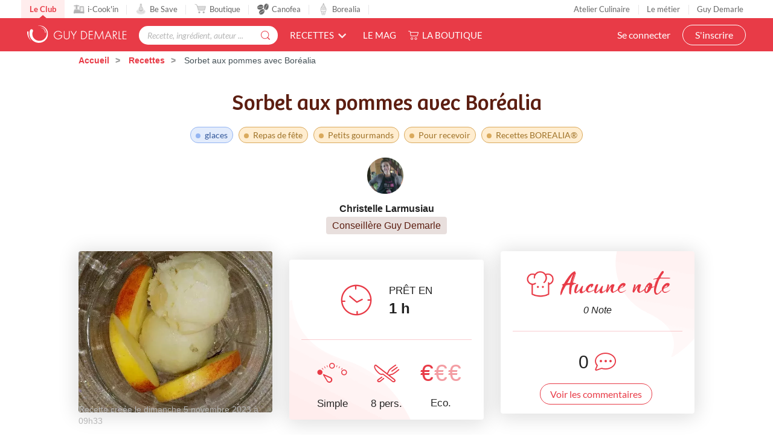

--- FILE ---
content_type: text/html; charset=utf-8
request_url: https://www.guydemarle.com/recettes/sorbet-aux-pommes-avec-borealia-41434
body_size: 17356
content:
<!DOCTYPE html><html><head><!-- Quantcast Choice. Consent Manager Tag v2.0 (for TCF 2.0) -->
<script type="text/javascript" async=true>
(function() {
  var host = window.location.hostname;
  var element = document.createElement('script');
  var firstScript = document.getElementsByTagName('script')[0];
  var url = 'https://quantcast.mgr.consensu.org'
    .concat('/choice/', 'kLJA6VszszHAz', '/', host, '/choice.js')
  var uspTries = 0;
  var uspTriesLimit = 3;
  element.async = true;
  element.type = 'text/javascript';
  element.src = url;

  firstScript.parentNode.insertBefore(element, firstScript);

  function makeStub() {
    var TCF_LOCATOR_NAME = '__tcfapiLocator';
    var queue = [];
    var win = window;
    var cmpFrame;

    function addFrame() {
      var doc = win.document;
      var otherCMP = !!(win.frames[TCF_LOCATOR_NAME]);

      if (!otherCMP) {
        if (doc.body) {
          var iframe = doc.createElement('iframe');

          iframe.style.cssText = 'display:none';
          iframe.name = TCF_LOCATOR_NAME;
          doc.body.appendChild(iframe);
        } else {
          setTimeout(addFrame, 5);
        }
      }
      return !otherCMP;
    }

    function tcfAPIHandler() {
      var gdprApplies;
      var args = arguments;

      if (!args.length) {
        return queue;
      } else if (args[0] === 'setGdprApplies') {
        if (
          args.length > 3 &&
          args[2] === 2 &&
          typeof args[3] === 'boolean'
        ) {
          gdprApplies = args[3];
          if (typeof args[2] === 'function') {
            args[2]('set', true);
          }
        }
      } else if (args[0] === 'ping') {
        var retr = {
          gdprApplies: gdprApplies,
          cmpLoaded: false,
          cmpStatus: 'stub'
        };

        if (typeof args[2] === 'function') {
          args[2](retr);
        }
      } else {
        queue.push(args);
      }
    }

    function postMessageEventHandler(event) {
      var msgIsString = typeof event.data === 'string';
      var json = {};

      try {
        if (msgIsString) {
          json = JSON.parse(event.data);
        } else {
          json = event.data;
        }
      } catch (ignore) {}

      var payload = json.__tcfapiCall;

      if (payload) {
        window.__tcfapi(
          payload.command,
          payload.version,
          function(retValue, success) {
            var returnMsg = {
              __tcfapiReturn: {
                returnValue: retValue,
                success: success,
                callId: payload.callId
              }
            };
            if (msgIsString) {
              returnMsg = JSON.stringify(returnMsg);
            }
            event.source.postMessage(returnMsg, '*');
          },
          payload.parameter
        );
      }
    }

    while (win) {
      try {
        if (win.frames[TCF_LOCATOR_NAME]) {
          cmpFrame = win;
          break;
        }
      } catch (ignore) {}

      if (win === window.top) {
        break;
      }
      win = win.parent;
    }
    if (!cmpFrame) {
      addFrame();
      win.__tcfapi = tcfAPIHandler;
      win.addEventListener('message', postMessageEventHandler, false);
    }
  };

  makeStub();

  var uspStubFunction = function() {
    var arg = arguments;
    if (typeof window.__uspapi !== uspStubFunction) {
      setTimeout(function() {
        if (typeof window.__uspapi !== 'undefined') {
          window.__uspapi.apply(window.__uspapi, arg);
        }
      }, 500);
    }
  };

  var checkIfUspIsReady = function() {
    uspTries++;
    if (window.__uspapi === uspStubFunction && uspTries < uspTriesLimit) {
      console.warn('USP is not accessible');
    } else {
      clearInterval(uspInterval);
    }
  };

  if (typeof window.__uspapi === 'undefined') {
    window.__uspapi = uspStubFunction;
    var uspInterval = setInterval(checkIfUspIsReady, 6000);
  }
})();
</script>
<!-- End Quantcast Choice. Consent Manager Tag v2.0 (for TCF 2.0) --><title>Sorbet aux pommes avec Boréalia | Guy Demarle</title><meta name="csrf-param" content="authenticity_token" />
<meta name="csrf-token" content="Yg3lyEcEI+a5ysq9asTaYjMaVl0vhJ3YPRE2mPv5dfHlq7MHFPXG3PIaO30tLki3/Y+ZeoVD+rue4879JwA6aQ==" /><link rel="shortcut icon" type="image/x-icon" href="/assets/fav-club-4cd2f06d1e9f64a6f6ca960b51df8bb05c2069d60426b198401fa373cebefd8b.webp" /><meta content="IE=edge,chrome=1" http-equiv="X-UA-Compatible" /><meta content="width=device-width, initial-scale=1.0, maximum-scale=1.0" name="viewport" /><meta content="Sorbet aux pommes avec Boréalia (glaces Repas de fête) - Prêt en 1 h - Recette simple et à coût eco. pour 8 personne(s). Créée par chrislarmu" name="description" /><!--Facebook Open Graph data--><meta content="Sorbet aux pommes avec Boréalia | Guy Demarle" property="og:title" /><meta content="website" property="og:type" /><meta content="https://www.guydemarle.com/recettes/sorbet-aux-pommes-avec-borealia-41434" property="og:url" /><meta content="https://www.guydemarle.com/rails/active_storage/blobs/eyJfcmFpbHMiOnsibWVzc2FnZSI6IkJBaHBBODczQWc9PSIsImV4cCI6bnVsbCwicHVyIjoiYmxvYl9pZCJ9fQ==--e16650155274b0353dd954159355cc30684c3f51/sorbet-aux-pommes-avec-borealia-41434.webp" property="og:image" /><meta content="Sorbet aux pommes avec Boréalia (glaces Repas de fête) - Prêt en 1 h - Recette simple et à coût eco. pour 8 personne(s). Créée par chrislarmu" property="og:description" /><meta content="Sorbet aux pommes avec Boréalia | Guy Demarle" property="og:site_name" /><script>window.dataLayer = window.dataLayer || [];
window.dataLayer.push({
  'userId': "",
  'userStatut': "",
  'userICK': 0,
  'userBS': 0,
});</script><script>window.dataLayer[0].pageType = "recette_specifique";
window.dataLayer[0].itemName = "Sorbet aux pommes avec Boréalia";
window.dataLayer[0].itemId = "41434";
window.dataLayer[0].recetteType = "classique";</script><script>(function (w, d, s, l, i) {
    w[l] = w[l] || [];
    w[l].push({
        'gtm.start':
            new Date().getTime(), event: 'gtm.js'
    });
    var f = d.getElementsByTagName(s)[0],
        j = d.createElement(s), dl = l != 'dataLayer' ? '&l=' + l : '';
    j.async = true;
    j.src =
        'https://www.googletagmanager.com/gtm.js?id=' + i + dl;
    f.parentNode.insertBefore(j, f);
})(window, document, 'script', 'dataLayer', '');</script><script src="/assets/application-61e4232fcfcd782a188c3be159050c434ee0f5c851d37761815d9c67860c071d.js"></script><script src="https://cdn.jsdelivr.net/npm/js-cookie@rc/dist/js.cookie.min.js"></script><script crossorigin="anonymous" integrity="sha512-k9tXNhELZgnBVhd+IWZ2XOlvjGQUdD2De2k8wvH+5jdDuK5tQXIALEjro21Nyi8M22HVYZvNCfRQyBMZAaEqrw==" referrerpolicy="no-referrer" src="https://cdnjs.cloudflare.com/ajax/libs/mediaelement/5.0.5/mediaelement.min.js"></script><script crossorigin="anonymous" integrity="sha512-9x7Fbp4oRsNE3pMLv5EirYCwa4BPGOuMjQIdeDRd6XSdSm1slQBET2Smn7ehKedVGsaNIgX9Bwo6khHQJJtWzg==" referrerpolicy="no-referrer" src="https://cdnjs.cloudflare.com/ajax/libs/mediaelement/5.0.5/mediaelement-and-player.min.js"></script><link crossorigin="anonymous" href="https://cdnjs.cloudflare.com/ajax/libs/mediaelement/5.0.5/mediaelementplayer.min.css" integrity="sha512-uPQKP62rFWcB9WqloOcrcgA5g6DTEGm8MzM2trLIPo56C4S4IlZ9PePhDo+Bcg7xT/ntwWrn0sDSPiuVkSG7DA==" referrerpolicy="no-referrer" rel="stylesheet" /><link href="https://fonts.googleapis.com/icon?family=Material+Icons" rel="stylesheet" /><link rel="stylesheet" media="all" href="/assets/application-edfeb1b2ac420743a21b29fa71fb5fed6bf58acdd336d2cc828fc8d1a499206e.css" /><script type="application/ld+json">{"@context":"https://schema.org/","@type":"Recipe","name":"Sorbet aux pommes avec Boréalia","image":["https://www.guydemarle.com/rails/active_storage/representations/eyJfcmFpbHMiOnsibWVzc2FnZSI6IkJBaHBBODczQWc9PSIsImV4cCI6bnVsbCwicHVyIjoiYmxvYl9pZCJ9fQ==--e16650155274b0353dd954159355cc30684c3f51/[base64]--742eade4ff75bd4a937ab6b424a27ad234b94e62/sorbet-aux-pommes-avec-borealia-41434.webp"],"author":{"@type":"Person","name":"chrislarmu"},"datePublished":"2023-11-05T09:33:47.244+01:00","cookTime":"PT10M","totalTime":"PT60M","keywords":"Sorbet aux pommes avec Boréalia, glaces, Repas de fête, Petits gourmands, Pour recevoir, Recettes BOREALIA®","recipeYield":"8 portions","recipeCategory":"glaces","recipeCuisine":"Repas de fête, Petits gourmands, Pour recevoir, Recettes BOREALIA®","recipeIngredient":["5 pommes","1 sucre vanillé","290 gramme(s) de eau de source","750 gramme(s) de compote de pomme","1 sachet(s) de mix sorbet borealia","1 pomme(s)"],"recipeInstructions":[{"@type":"HowToStep","text":"Eplucher les pommes et les couper en petits morceaux. \nLes mettre dans le bol du robot \nAjouter un sachet de sucre vanillé\nMettre à chauffer à 100°c, vitesse 2 pendant 10 minutes\nau Bout de 10 minutes, mixer la compote un lancer un tour de turbo.\nj'ai utilisé le i-cookin pour cette recette, mais vous pouvez les faire cuire dans une casserole, danc ce cas vous pouvez ajouter un petit peu d'eau pour démarrer la cuisson des pommes. \nIl faudra ensuite bien mixer les pommes. \nLaiiser refroidir avant d'utiser la préparation pour le sorbet aux pommes."},{"@type":"HowToStep","text":"Ingrédients pour 2 cuves  :\n\nDans une casserole faire chauffer l'eau à 45°C.\nVerser le sacher de mix sorbet porter le tout à frémissement. \nVerser dans un pichet et laisser refroidir.\n\nLorsque le mélange est froid, diviser la préparation en deux, et verser 375g de compote dans l'une d'elle et mettre au frais pendant 1 heure\n\nRéserver l'autre préparation pour un préparation utérieurse dans laquelle vous pourrez ajouter une autre purée de fruit, ou y remettre de la compote. \nAttention cette seconde préparation va se garder de jours maximum au frigo.\n\nAu bout d'une heure, allumer la Borealia, mettre la tripale dans la cuve, et verser la préaration avec la compote de pommes. \n\nSelectionner le programme Glace/sorbet (40 minutes)\n\n5 minutes avant la fin du programme, vous pouvez ajouter des morceaux de pommes que vous aurrez coupé en tout petits dés. \n\nBonne dégustation ...\n\nA conserver 2 mois au congélateur. \n\nNous, ici en Normandie, ce sorbet sera parfait pour nos \"Trous Normands\" pendant les fêtes ou pendant nos repas festifs. \n\nChristelle Larmusiau, conseillère en Normandie (Départements 76 et 27)\nPour retrouver mes autres recettes, cherchez moi sous le nom de chrislarmu. \nbelle journée à vous \n"}],"aggregateRating":{"type":"AggregateRating","ratingValue":0.0,"ratingCount":0,"bestRating":"5","worstRating":"0"}}</script><end></end></head><body class="recipes_body action_show"><noscript><iframe height="0" src="https://www.googletagmanager.com/ns.html?id=" style="display:none;visibility:hidden" width="0"></iframe></noscript><div class="ui fixed menu secondary-nav" id="top-bar"><a class="item secondary-nav__first" href="/">Le Club</a><a target="_blank" class="item" href="https://icookin.guydemarle.com/"><img alt="i-Cook&#39;in" class="ui image secondary-nav__img" src="/assets/club/nav/nav-galaxite-ick-8668821dee31b667675a739256b9a52dc8ecf0bb060bdd7d1ea14873e4d6d855.webp" />i-Cook&#39;in</a><a target="_blank" class="item" href="https://besave.guydemarle.com/"><img alt="Be Save" class="ui image secondary-nav__img" src="/assets/club/nav/nav-galaxite-besave-b6d0dbdcfc3bcb43a55126f58ff75d3ea85d6eb1c57fe76d8651e1d1516de89d.webp" />Be Save</a><a target="_blank" class="item" href="https://boutique.guydemarle.com"><img alt="Boutique" class="ui image secondary-nav__img" src="/assets/club/nav/nav-galaxite-boutique-90b17eb3f65fd15e6d7e2837645a8afdd8ac0abdf17402f6ac8e0adedeb1cad0.webp" />Boutique</a><a class="item " href="/canofea"><img alt="Canofea" class="ui image secondary-nav__img" src="/assets/club/nav/nav-galaxite-canofea-8d2fbb6aeba93e8c474a7de42a94ff793d56e8895fc0c49e21008ad9ffb74ba3.webp" />Canofea</a><a class="item " href="/borealia"><img alt="Borealia" class="ui image secondary-nav__img" src="/assets/club/nav/nav-galaxite-borealia-fa880a6fe2fb70895e464e44e70077c3af192dd147d1b9cad0da19500f43de5e.webp" />Borealia</a><div class="ui right menu secondary-nav__right"><a class="item" target="_blank" href="https://boutique.guydemarle.com/ateliers"> Atelier Culinaire</a><a class="item" target="_blank" href="http://demarrer.guy-demarle.fr/">Le métier</a><a class="item" target="_blank" href="https://boutique.guydemarle.com/content/4-qui-sommes-nous">Guy Demarle</a></div></div><div class="ui fixed menu primary-nav"><div class="ui item primary-nav__hide-desktop primary-nav__display-mobile"><button class="hamburger" id="openMobileNav" type="button"><span class="hamburger-box"><span class="hamburger-inner"></span></span></button></div><a class="header item primary-nav__display-mobile push-left" href="/"><img alt="Logo" class="ui image logo--primary" src="/assets/club/logo-gdm-40d1ffdf393d6b0690a58aed80a24d1efe64dc9d717b6ffb1fd3602c2b964206.svg" /></a><div class="ui item primary-nav__search primary-nav__display-mobile user-logged-out"><div class="ui fluid category search general navigation custom-search"><div class="ui icon input"><input type="search" name="search" id="search" placeholder="Recette, ingrédient, auteur ..." class="prompt general navigation" data-search="Rechercher" data-in-the-recipes="dans les recettes" /><i class="gdm-search-logo icon"></i></div><div class="results primary-nav__search-results"></div></div></div><div class="ui dropdown classic top pointing item custom-dropdown custom-dropdown--center" tabindex="0">Recettes<i class="chevron down icon"></i><div class="menu" tabindex="-1"><a class="item" href="/recettes">Toutes les recettes</a><a class="item" href="/categories-recettes">Catégories</a><a class="item" href="/thematiques-recettes">Thématiques</a><a class="item" href="/categories-produits">Recettes par moule</a><a class="item" href="/recettes?is_icookable=true">Recettes i-Cook&#39;in</a><a class="item" href="/ma-selection-de-recettes">Recommandées pour moi</a><a class="item" href="/je-vide-mon-frigo">Je vide mon frigo</a></div></div><div class="ui item link"><a href="https://mag.guydemarle.com/">Le mag</a></div><div class="ui item link"><i class="gdm-boutique-nav icon"></i><a target="_blank" href="https://boutique.guydemarle.com">La boutique</a></div><div class="ui right menu primary-nav__right push-right"><div class="item"><a class="primary-nav__login" href="/se-connecter">Se connecter</a></div><div class="item"><a class="custom-button primary-nav__register" href="/rejoindre-le-club">S&#39;inscrire</a></div></div></div><aside class="mobile-nav" id="offCanvas"><div class="mobile-nav__container"><div class="mobile-nav__wrap"><button class="close js-offcanvas-close"></button><div class="mobile-nav__header"><div class="header__buttons"><a class="buttons__login" href="/se-connecter">Se connecter</a><a class="custom-button buttons__register" href="/rejoindre-le-club">S&#39;inscrire</a></div></div><ul class="fr-accordion js-fr-accordion mobile-nav__links mobile-nav__second-menu"><li class="mobile-nav__link--big"><a href="/">CLUB</a></li><li class="mobile-nav__link--big"><a href="/canofea">CANOFEA</a></li><li class="mobile-nav__link--big"><a href="/borealia">BOREALIA</a></li><li class="fr-accordion__header js-fr-accordion__header mobile-nav__link--big" id="accordion-header-3">Recettes<span class="chevron"></span></li><ul class="fr-accordion__panel js-fr-accordion__panel mobile-nav__links mobile-nav__submenu" id="accordion-panel-3"><li><a class="mobile-nav__link--small" href="/recettes">Toutes les recettes</a></li><li><a class="mobile-nav__link--small" href="/categories-recettes">Catégories</a></li><li><a class="mobile-nav__link--small" href="/thematiques-recettes">Thématiques</a></li><li><a class="mobile-nav__link--small" href="/categories-produits">Recettes par moule</a></li><li><a class="mobile-nav__link--small" href="/recettes?is_icookable=true">Recettes i-Cook&#39;in</a></li><li><a class="mobile-nav__link--small" href="/ma-selection-de-recettes">Recommandées pour moi</a></li><li><a class="mobile-nav__link--small" href="/je-vide-mon-frigo">Je vide mon frigo</a></li></ul><li class="mobile-nav__link--big"><a href="https://mag.guydemarle.com/">Le mag</a></li><li class="mobile-nav__link--big"><a target="_blank" href="https://boutique.guydemarle.com">La boutique</a></li></ul></div><div class="mobile-nav__footer"><div class="follow-us__socials"><a class="i gdm-facebook gdm-icon" href="https://www.facebook.com/guy.demarle/" target="_blank"></a><a class="i gdm-pinterest gdm-icon" href="https://www.pinterest.fr/GDofficiel/" target="_blank"></a><a class="i gdm-twitter gdm-icon" href="https://twitter.com/guydemarle" target="_blank"></a><a class="i gdm-youtube gdm-icon" href="https://www.youtube.com/user/GuyDemarleGP" target="_blank"><span class="path1"><span class="path2"></span></span></a><a class="i gdm-instagram gdm-icon" href="https://www.instagram.com/guydemarle/" target="_blank"></a></div></div></div></aside><div class="pusher" id="context"><div class="ui custom-breadcrumb"><div class="ui container">  <div class="ui breadcrumb">
      <a href="/">Accueil</a>
      <div class="divider">/</div>
      <a href="/recettes">Recettes</a>
      <div class="divider">/</div>
    <div class="active section">
      Sorbet aux pommes avec Boréalia
    </div>
  </div>
</div></div><div class="ui container container--main semantic-flash"></div><script>var button_id = ""
var button_info = {
  "right": "0",
  "top": "300px",
  "color": "black",
  "background": "#eee",
  "title": "Ajouter<br> à ma liste ambassadeur"
}
var product_id = "41434"
var product_name = "Sorbet aux pommes avec Boréalia"
var product_description = "Sorbet aux pommes avec Boréalia"
var product_price = 0
var product_image = "https://www.guydemarle.com/rails/active_storage/blobs/eyJfcmFpbHMiOnsibWVzc2FnZSI6IkJBaHBBODczQWc9PSIsImV4cCI6bnVsbCwicHVyIjoiYmxvYl9pZCJ9fQ==--e16650155274b0353dd954159355cc30684c3f51/sorbet-aux-pommes-avec-borealia-41434.webp"
var product_url = "https://www.guydemarle.com/recettes/sorbet-aux-pommes-avec-borealia-41434"
var scenario = 1</script><script src="/assets/popsell_tag-81c43c8b89910431ecde78ea9f0bf015c97bad4a78e18f7493cc30a290e98bb9.js"></script><div class="recipe-wrap"><div class="ui vertical stripe intro main-bg-recipe"><div class="ui stackable very relaxed center aligned grid container printable"><div class="single-recipe__header"><h1 class="single-recipe__title custom-title custom-title--h1 text-center">Sorbet aux pommes avec Boréalia</h1></div><div class="row single-recipe__tags except-mobile"><div class="ten wide column"><div class="ui label custom-label--rounded custom-label--category"><a href="/recettes?categories=glaces&amp;lock=categories"><h2>glaces</h2></a></div><div class="ui label custom-label--rounded custom-label--thematic"><a href="/recettes?lock=thematics&amp;thematics=Repas+de+f%C3%AAte"><h2>Repas de fête</h2></a></div><div class="ui label custom-label--rounded custom-label--thematic"><a href="/recettes?lock=thematics&amp;thematics=Petits+gourmands"><h2>Petits gourmands</h2></a></div><div class="ui label custom-label--rounded custom-label--thematic"><a href="/recettes?lock=thematics&amp;thematics=Pour+recevoir"><h2>Pour recevoir</h2></a></div><div class="ui label custom-label--rounded custom-label--thematic"><a href="/recettes?lock=thematics&amp;thematics=Recettes+BOREALIA%C2%AE"><h2>Recettes BOREALIA®</h2></a></div></div></div><div class="row"><div class="twelve wide column"><a class="profil-image profile-image--small m-b-1 " href="/profil/christellel_5a11-1859"><img class="ui avatar image" alt="chrislarmu" src="/rails/active_storage/representations/eyJfcmFpbHMiOnsibWVzc2FnZSI6IkJBaHBBdzR6QWc9PSIsImV4cCI6bnVsbCwicHVyIjoiYmxvYl9pZCJ9fQ==--1140e2e5bd0539ff96ca6811ce8ddd1e4840f36f/[base64]--ef313e8250189950dd202018f64e070b179a8589/christellel_5a11.jpg" /></a><a href="/profil/christellel_5a11-1859"><div class="single-recipe__username">Christelle Larmusiau</div></a><div class="row"><div class="ui label custom-label--status custom-label--medium">Conseillère Guy Demarle</div></div></div></div></div><div class="ui container m-t-1"><div class="ui three column aligned stackable doubling doubling-xs grid centered recipes-main-info"><div class="single-recipe__card column stretched first-col"><img class="ui image fluid static single-recipe__main-image" alt="Sorbet aux pommes avec Boréalia" src="/rails/active_storage/representations/eyJfcmFpbHMiOnsibWVzc2FnZSI6IkJBaHBBODczQWc9PSIsImV4cCI6bnVsbCwicHVyIjoiYmxvYl9pZCJ9fQ==--e16650155274b0353dd954159355cc30684c3f51/[base64]--929a1958a8630156464b089800ca739f1b4570de/sorbet-aux-pommes-avec-borealia-41434.webp" /><span class="created_at">Recette créée le dimanche 5 novembre 2023 à 09h33</span></div><div class="single-recipe__card center aligned column stretched"><div class="ui segment custom-card center-card mobile-only no-visible-print"><table class="recipe-infos"><tr><td><i class="gdm-recette-temps recipe__icons"></i></td><td><span class="gdm-recette-diffuculte_1 recipe__icons"></span></td><td><i class="gdm-recette-nbr-person recipe__icons"></i></td><td><span class="price-icon recipe__icons"><span class="path1">€</span><span class="path2 disabled">€</span><span class="path3 disabled">€</span></span></td></tr><tr><td class="text">1 <span class='time--hours'>h</span></td><td class="text">Simple</td><td class="text">8 pers.</td><td class="text">Eco.</td></tr></table></div><div class="ui segment custom-card center-card except-mobile"><div class="clock-and-text except-mobile"><div class="item"><i class="gdm-recette-temps"></i></div><div class="item m-l-2"><p class="centered m-b-0">PRÊT EN</p><div class="centered no-margin time">1 <span class='time--hours'>h</span></div></div></div><div class="ui divider custom-divider except-mobile"></div><div class="extra content"><div class="info"><span class="gdm-recette-diffuculte_1 recipe__icons"></span><div class="text diffuculte">Simple</div></div><div class="info"><i class="gdm-recette-nbr-person recipe__icons"></i><div class="text">8 pers.</div></div><div class="info"><span class="price-icon recipe__icons"><span class="path1">€</span><span class="path2 disabled">€</span><span class="path3 disabled">€</span></span><div class="text">Eco.</div></div></div></div></div><div class="postaffiliate_banner mobile-only sixteen wide column text-center empty-hidden no-visible-print" data-banner="b5" id="689138f30122-b5"><script type="text/javascript" src="https://guydemarle.postaffiliatepro.com/scripts/qf51kuhb4w?a_aid=clubguydemarle&amp;a_bid=2d002c40"></script>
</div><script>$(document).ready(() => {
  var $field = $("#689138f30122-b5")
  var children = $field.children()

  if (children.length === 1 && children.get(0).nodeName === 'SCRIPT') {
    $($field).hide()
  } else {
    $($field).show()
  }
})</script><div class="single-recipe__card center aligned column stretched no-visible-print"><div class="ui segment right-card"><div class="rating_comments"><div class="rating_comments__wrap"><img class="ui image" style="width: 50px" src="/assets/club/0-R-aucune-1343eaae09942badaa42646127fedba75b43821402be93e0b64491c28fa0170e.webp" /><div class="rating_comments__title">Aucune note</div></div><div class="row"><p class="number-rating">0&nbsp;Note</p></div></div><div class="ui divider custom-divider"></div><div class="comments-number m-b-1"><div class="item"><div class="time">0</div></div><div class="item"><i class="gdm-recette-commentaire-general"></i></div></div><a href="/recettes/sorbet-aux-pommes-avec-borealia-41434#recipe-comments"><div class="ui button custom-button custom-button--filaire show-comments">Voir les commentaires</div></a></div></div></div></div><div class="ui container"><div class="flex justify-center flex-wrap devices-time"><div class="item flex flex-row flex-wrap items-center justify-center"><div class="devices-time__icon"><i class="gdm-recette-thermometre"></i></div><div class="devices-time__info"><div class="time no-margin">FROID</div><p>40 <span class='time--minutes'>min</span></p></div></div><div class="item flex flex-row flex-wrap items-center justify-center"><div class="devices-time__icon"><i class="gdm-recette-cuisson"></i></div><div class="devices-time__info"><div class="time no-margin">CUISSON</div><p>10 <span class='time--minutes'>min</span></p></div></div><div class="item flex flex-row flex-wrap items-center justify-center"><div class="devices-time__icon"><i class="gdm-recette-repos"></i></div><div class="devices-time__info"><div class="time no-margin">REPOS</div><p>1 <span class='time--hours'>h</span></p></div></div></div></div><div class="ui container centered aligned grid single-recipe__buttons"><a class="ui except-mobile labeled button pointing top left dropdown classic mini custom-button--labeled custom-dropdown custom-dropdown--button custom-dropdown--search favorites-dropdown add_recipe_to_favorite_list m-t-20-px" href="/se-connecter"><div class="ui button custom-button"><i class="gdm-recette-favoris gdm-icon"></i>Ajouter à mes favoris</div><div class="ui left pointing label">34</div></a><a class="ui mobile-only button not_allowed custom-button m-t-20-px" href="/se-connecter"><div class="ui button custom-button"><i class="gdm-recette-favoris gdm-icon"></i>Mes favoris</div></a><a class="ui except-mobile button not_allowed custom-button m-t-20-px" data-recipe="{&quot;id&quot;:41434,&quot;title&quot;:&quot;Sorbet aux pommes avec Boréalia&quot;}" href="/se-connecter"><i class="gdm-icon gd-calendar"></i>Ajouter à un menu hebdomadaire</a><a class="ui mobile-only button not_allowed custom-button m-t-20-px" data-recipe="{&quot;id&quot;:41434,&quot;title&quot;:&quot;Sorbet aux pommes avec Boréalia&quot;}" href="/se-connecter"><i class="gdm-icon gd-calendar"></i>Mes menus</a><div class="ui container grid center aligned m-t-1"><div class="recipe-social-links m-t-20-px"><div class="social-links__pictos"><button name="button" type="submit" onclick="window.print();return false;"><img class="ui image" alt="" src="/assets/club/profil/print-19b294f5efcf75a3fb29273b7afb76bb1981c764c26994d3bc30dfc71fea04f0.webp" width="34" height="34" /></button><button name="button" type="submit" data-hashtag="cuisine" data-sharer="facebook" data-url="https://www.guydemarle.com/recettes/sorbet-aux-pommes-avec-borealia-41434"><img class="ui image" alt="" src="/assets/club/profil/sprite-fb-6a45975eb49170f68cde0178580e77079be02da12c1abb4950136ca65db86900.svg" width="34" height="34" /></button><button name="button" type="submit" data-hashtags="cookin, recipe" data-sharer="twitter" data-title="Sorbet aux pommes avec Boréalia" data-url="https://www.guydemarle.com/recettes/sorbet-aux-pommes-avec-borealia-41434"><img class="ui image" alt="" src="/assets/club/profil/sprite-twitter-25252e4e77e7c846145e374a14c249eb98a1134722e29ce2ab7034655fb17abe.svg" width="34" height="34" /></button><button name="button" type="submit" data-sharer="pinterest" data-url="https://www.guydemarle.com/recettes/sorbet-aux-pommes-avec-borealia-41434" data-image="https://www.guydemarle.com/rails/active_storage/blobs/eyJfcmFpbHMiOnsibWVzc2FnZSI6IkJBaHBBODczQWc9PSIsImV4cCI6bnVsbCwicHVyIjoiYmxvYl9pZCJ9fQ==--e16650155274b0353dd954159355cc30684c3f51/sorbet-aux-pommes-avec-borealia-41434.webp"><img class="ui image" alt="" src="/assets/club/profil/sprite-pinterest-eef64ece2e33f0e409484d19d7f054e3cef5fa75bc76642cbd57078d6d1517b7.svg" width="34" height="34" /></button></div></div><div class="postaffiliate_banner except-mobile text-center empty-hidden no-visible-print m-t-2" data-banner="b5" id="506d67503c12-b5"><script type="text/javascript" src="https://guydemarle.postaffiliatepro.com/scripts/qf51kuhb4w?a_aid=clubguydemarle&amp;a_bid=255574c1"></script>
</div><script>$(document).ready(() => {
  var $field = $("#506d67503c12-b5")
  var children = $field.children()

  if (children.length === 1 && children.get(0).nodeName === 'SCRIPT') {
    $($field).hide()
  } else {
    $($field).show()
  }
})</script></div></div></div><div class="product-bg mobile-only" id="products-panel-mobile"><div class="ui container"><h1 class="custom-title custom-title--h1 products-title">Les bons produits pour réussir la recette</h1><div class="glide" id="products-slider-mobile"><div class="glide__track" data-glide-el="track"><div class="glide__slides"><li class="glide__slide"><div class="product-link"><a class="item m-b-1" target="_blank" href="https://boutique.guydemarle.com/epicerie-en-ligne/4585-mix-sorbet-machine-a-glace.html"><img class="ui image" alt="Mix sorbet 300 g" src="/rails/active_storage/representations/eyJfcmFpbHMiOnsibWVzc2FnZSI6IkJBaHBBemdwQlE9PSIsImV4cCI6bnVsbCwicHVyIjoiYmxvYl9pZCJ9fQ==--c225c1ad9a7d5146cb551de8d6d4c68805e3966e/eyJfcmFpbHMiOnsibWVzc2FnZSI6IkJBaDdCam9VWTI5dFltbHVaVjl2Y0hScGIyNXpld1k2QzNKbGMybDZaVWtpQ0RRMk1BWTZCa1ZVIiwiZXhwIjpudWxsLCJwdXIiOiJ2YXJpYXRpb24ifX0=--b1339726a163efc2e8033712e3fb6cb9c776663f/Mix%20sorbet%20300%20g.webp" /></a></div><div class="content"><div class="header m-b-1 m-t-1 product-name">Mix sorbet 300 g</div></div><a class="ui button custom-button custom-button--icon m-b-1" target="_blank" href="https://boutique.guydemarle.com/epicerie-en-ligne/4585-mix-sorbet-machine-a-glace.html"><i class="gdm-recette-boutique gdm-icon"></i><span>Voir sur la boutique</span></a></li><li class="glide__slide"><div class="product-link"><a class="item m-b-1" target="_blank" href="https://boutique.guydemarle.com/ustensiles-de-cuisine-patisserie/4483-cuillere-a-glace.html"><img class="ui image" alt="Cuillère à glace" src="/rails/active_storage/representations/eyJfcmFpbHMiOnsibWVzc2FnZSI6IkJBaHBBenNuQlE9PSIsImV4cCI6bnVsbCwicHVyIjoiYmxvYl9pZCJ9fQ==--c9ef2868be4a574b29e4d45ecc87628b37f3de59/eyJfcmFpbHMiOnsibWVzc2FnZSI6IkJBaDdCam9VWTI5dFltbHVaVjl2Y0hScGIyNXpld1k2QzNKbGMybDZaVWtpQ0RRMk1BWTZCa1ZVIiwiZXhwIjpudWxsLCJwdXIiOiJ2YXJpYXRpb24ifX0=--b1339726a163efc2e8033712e3fb6cb9c776663f/Cuill%C3%A8re%20%C3%A0%20glace.webp" /></a></div><div class="content"><div class="header m-b-1 m-t-1 product-name">Cuillère à glace</div></div><a class="ui button custom-button custom-button--icon m-b-1" target="_blank" href="https://boutique.guydemarle.com/ustensiles-de-cuisine-patisserie/4483-cuillere-a-glace.html"><i class="gdm-recette-boutique gdm-icon"></i><span>Voir sur la boutique</span></a></li><li class="glide__slide"><div class="product-link"><a class="item m-b-1" target="_blank" href="https://boutique.guydemarle.com/machine-a-glace/4482-set-de-2-bacs-a-glace.html"><img class="ui image" alt="Set de 2 bacs à glace" src="/rails/active_storage/representations/eyJfcmFpbHMiOnsibWVzc2FnZSI6IkJBaHBBNFV4QlE9PSIsImV4cCI6bnVsbCwicHVyIjoiYmxvYl9pZCJ9fQ==--5a6573d1cf97a3f811461483c160bc6055266a24/eyJfcmFpbHMiOnsibWVzc2FnZSI6IkJBaDdCam9VWTI5dFltbHVaVjl2Y0hScGIyNXpld1k2QzNKbGMybDZaVWtpQ0RRMk1BWTZCa1ZVIiwiZXhwIjpudWxsLCJwdXIiOiJ2YXJpYXRpb24ifX0=--b1339726a163efc2e8033712e3fb6cb9c776663f/Set%20de%202%20bacs%20%C3%A0%20glace.webp" /></a></div><div class="content"><div class="header m-b-1 m-t-1 product-name">Set de 2 bacs à glace</div></div><a class="ui button custom-button custom-button--icon m-b-1" target="_blank" href="https://boutique.guydemarle.com/machine-a-glace/4482-set-de-2-bacs-a-glace.html"><i class="gdm-recette-boutique gdm-icon"></i><span>Voir sur la boutique</span></a></li><li class="glide__slide"><div class="product-link"><a class="item m-b-1" target="_blank" href="https://boutique.guydemarle.com/accessoires-de-cuisine/681-pichet-verseur-guy-demarle.html"><img class="ui image" alt="Pichet verseur" src="/rails/active_storage/representations/eyJfcmFpbHMiOnsibWVzc2FnZSI6IkJBaHBBNzRvQlE9PSIsImV4cCI6bnVsbCwicHVyIjoiYmxvYl9pZCJ9fQ==--b1150759a3f55edd5fbe6ac1b8b3a1667ba50058/eyJfcmFpbHMiOnsibWVzc2FnZSI6IkJBaDdCam9VWTI5dFltbHVaVjl2Y0hScGIyNXpld1k2QzNKbGMybDZaVWtpQ0RRMk1BWTZCa1ZVIiwiZXhwIjpudWxsLCJwdXIiOiJ2YXJpYXRpb24ifX0=--b1339726a163efc2e8033712e3fb6cb9c776663f/Pichet%20verseur.webp" /></a></div><div class="content"><div class="header m-b-1 m-t-1 product-name">Pichet verseur</div></div><a class="ui button custom-button custom-button--icon m-b-1" target="_blank" href="https://boutique.guydemarle.com/accessoires-de-cuisine/681-pichet-verseur-guy-demarle.html"><i class="gdm-recette-boutique gdm-icon"></i><span>Voir sur la boutique</span></a></li><li class="glide__slide"><div class="product-link"><a class="item m-b-1" target="_blank" href="https://boutique.guydemarle.com/machine-a-glace/4458-borealia-turbine-a-glace-yaourtiere.html"><img class="ui image" alt="Borealia® - Turbine à glace &amp; Yaourtière" src="/rails/active_storage/representations/eyJfcmFpbHMiOnsibWVzc2FnZSI6IkJBaHBBNEF4QlE9PSIsImV4cCI6bnVsbCwicHVyIjoiYmxvYl9pZCJ9fQ==--e71055fb60aa8bf47154878c4c0e8aa6a991ac9c/eyJfcmFpbHMiOnsibWVzc2FnZSI6IkJBaDdCam9VWTI5dFltbHVaVjl2Y0hScGIyNXpld1k2QzNKbGMybDZaVWtpQ0RRMk1BWTZCa1ZVIiwiZXhwIjpudWxsLCJwdXIiOiJ2YXJpYXRpb24ifX0=--b1339726a163efc2e8033712e3fb6cb9c776663f/Borealia%C2%AE%20-%20Turbine%20%C3%A0%20glace%20&amp;%20Yaourti%C3%A8re.webp" /></a></div><div class="content"><div class="header m-b-1 m-t-1 product-name">Borealia® - Turbine à glace &amp; Yaourtière</div></div><a class="ui button custom-button custom-button--icon m-b-1" target="_blank" href="https://boutique.guydemarle.com/machine-a-glace/4458-borealia-turbine-a-glace-yaourtiere.html"><i class="gdm-recette-boutique gdm-icon"></i><span>Voir sur la boutique</span></a></li></div></div><div class="glide__bullets" data-glide-el="controls[nav]"><button class="glide__bullet" data-glide-dir="=0"></button><button class="glide__bullet" data-glide-dir="=1"></button><button class="glide__bullet" data-glide-dir="=2"></button><button class="glide__bullet" data-glide-dir="=3"></button><button class="glide__bullet" data-glide-dir="=4"></button></div></div></div></div><div class="full-width"><div class="ui container"><div class="recipes_prep"><div class="top-recipes-prep"><h2 class="prep-title">Compote de Pommes</h2></div><div class="ui grid stackable prep-wrap"><div class="six wide column ingredients-container"><div class="ingredients-title">Ingredients<a class="ui button add_to_shopping_list not_allowed custom-button custom-button--filaire" data-group-id="56791" data-recipe="{&quot;id&quot;:41434,&quot;title&quot;:&quot;Sorbet aux pommes avec Boréalia&quot;,&quot;slug&quot;:&quot;sorbet-aux-pommes-avec-borealia-41434&quot;}" href="/se-connecter"><i class="gdm-icon gd-shopping-cart"></i>Liste de courses</a><style type="text/css">.add_to_shopping_list{display:flex;align-items:center;font-size:1rem !important}.add_to_shopping_list i{vertical-align:middle;line-height:1px;margin-right:5px}</style></div><div class="ui divider"></div><div class="ingredients-list m-b-1"><div class="ingredients-single"><img class="ui image" alt="5 pommes" src="/assets/2x_empty-space-ing-574ff3da2dc7e4499a5aea1a17f890a1765786945e52a35f3492ba49db4a083d.gif" /><h3 class="ingredient-label"><span class='qty'><span class='qty'>5</span></span> pommes</h3></div><div class="ingredients-single"><img class="ui image" alt="1 sucre vanillé" src="/assets/2x_empty-space-ing-574ff3da2dc7e4499a5aea1a17f890a1765786945e52a35f3492ba49db4a083d.gif" /><h3 class="ingredient-label"><span class='qty'><span class='qty'>1</span></span> sucre vanillé</h3></div></div><div class="products-cta except-mobile no-visible-print"><a href="#products-panel"><img width="100%" src="/assets/club/products-cta-cc755a54af7d2d5cc06da9bcdb7b986dbd53765944da24b17e67683c99795f14.webp" /></a></div><div class="products-cta mobile-only"><a href="#products-panel-mobile"><img width="100%" src="/assets/club/products-cta-cc755a54af7d2d5cc06da9bcdb7b986dbd53765944da24b17e67683c99795f14.webp" /></a></div></div><div class="postaffiliate_banner mobile-only sixteen wide column text-center empty-hidden no-visible-print" data-banner="b10" id="3d0eee592cee-b10"><script type="text/javascript" src="https://guydemarle.postaffiliatepro.com/scripts/qf51kuhb4w?a_aid=clubguydemarle&amp;a_bid=f576b735"></script>
</div><script>$(document).ready(() => {
  var $field = $("#3d0eee592cee-b10")
  var children = $field.children()

  if (children.length === 1 && children.get(0).nodeName === 'SCRIPT') {
    $($field).hide()
  } else {
    $($field).show()
  }
})</script><div class="ten wide column"><div class="ui grid stackable"><div class="two wide column"></div><div class="fourteen wide column"><div class="steps-title">1 étape<div class="ui divider"></div></div></div></div><div class="ui grid"><div class="three wide column count-steps"><span class="count-steps__label">1</span></div><div class="thirteen wide column"><div class="step-description">Eplucher les pommes et les couper en petits morceaux. 
Les mettre dans le bol du robot 
Ajouter un sachet de sucre vanillé
Mettre à chauffer à 100°c, vitesse 2 pendant 10 minutes
au Bout de 10 minutes, mixer la compote un lancer un tour de turbo.
j'ai utilisé le i-cookin pour cette recette, mais vous pouvez les faire cuire dans une casserole, danc ce cas vous pouvez ajouter un petit peu d'eau pour démarrer la cuisson des pommes. 
Il faudra ensuite bien mixer les pommes. 
Laiiser refroidir avant d'utiser la préparation pour le sorbet aux pommes.</div></div></div></div></div><div class="top-recipes-prep"><h2 class="prep-title">Le sorbet aux pommes</h2></div><div class="ui grid stackable prep-wrap"><div class="six wide column ingredients-container"><div class="ingredients-title">Ingredients<a class="ui button add_to_shopping_list not_allowed custom-button custom-button--filaire" data-group-id="56792" data-recipe="{&quot;id&quot;:41434,&quot;title&quot;:&quot;Sorbet aux pommes avec Boréalia&quot;,&quot;slug&quot;:&quot;sorbet-aux-pommes-avec-borealia-41434&quot;}" href="/se-connecter"><i class="gdm-icon gd-shopping-cart"></i>Liste de courses</a><style type="text/css">.add_to_shopping_list{display:flex;align-items:center;font-size:1rem !important}.add_to_shopping_list i{vertical-align:middle;line-height:1px;margin-right:5px}</style></div><div class="ui divider"></div><div class="ingredients-list m-b-1"><div class="ingredients-single"><img class="ui image" alt="290 gramme(s) de eau de source" src="/assets/2x_empty-space-ing-574ff3da2dc7e4499a5aea1a17f890a1765786945e52a35f3492ba49db4a083d.gif" /><h3 class="ingredient-label"><span class='qty'><span class='qty'>290 gramme(s)</span></span> de eau de source</h3></div><div class="ingredients-single"><img class="ui image" alt="750 gramme(s) de compote de pomme" src="/assets/2x_empty-space-ing-574ff3da2dc7e4499a5aea1a17f890a1765786945e52a35f3492ba49db4a083d.gif" /><h3 class="ingredient-label"><span class='qty'><span class='qty'>750 gramme(s)</span></span> de compote de pomme</h3></div><div class="ingredients-single"><img class="ui image" alt="1 sachet(s) de mix sorbet borealia" src="/assets/2x_empty-space-ing-574ff3da2dc7e4499a5aea1a17f890a1765786945e52a35f3492ba49db4a083d.gif" /><h3 class="ingredient-label"><span class='qty'><span class='qty'>1 sachet(s)</span></span> de mix sorbet borealia</h3></div><div class="ingredients-single"><img class="ui image" alt="1 pomme(s)" src="/assets/2x_empty-space-ing-574ff3da2dc7e4499a5aea1a17f890a1765786945e52a35f3492ba49db4a083d.gif" /><h3 class="ingredient-label"><span class='qty'><span class='qty'>1</span></span> pomme(s)</h3></div></div><div class="products-cta except-mobile no-visible-print"><a href="#products-panel"><img width="100%" src="/assets/club/products-cta-cc755a54af7d2d5cc06da9bcdb7b986dbd53765944da24b17e67683c99795f14.webp" /></a></div><div class="products-cta mobile-only"><a href="#products-panel-mobile"><img width="100%" src="/assets/club/products-cta-cc755a54af7d2d5cc06da9bcdb7b986dbd53765944da24b17e67683c99795f14.webp" /></a></div></div><div class="ten wide column"><div class="ui grid stackable"><div class="two wide column"></div><div class="fourteen wide column"><div class="steps-title">1 étape<div class="ui divider"></div></div></div></div><div class="ui grid"><div class="three wide column count-steps"><span class="count-steps__label">1</span></div><div class="thirteen wide column"><div class="step-description">Ingrédients pour 2 cuves  :

Dans une casserole faire chauffer l'eau à 45°C.
Verser le sacher de mix sorbet porter le tout à frémissement. 
Verser dans un pichet et laisser refroidir.

Lorsque le mélange est froid, diviser la préparation en deux, et verser 375g de compote dans l'une d'elle et mettre au frais pendant 1 heure

Réserver l'autre préparation pour un préparation utérieurse dans laquelle vous pourrez ajouter une autre purée de fruit, ou y remettre de la compote. 
Attention cette seconde préparation va se garder de jours maximum au frigo.

Au bout d'une heure, allumer la Borealia, mettre la tripale dans la cuve, et verser la préaration avec la compote de pommes. 

Selectionner le programme Glace/sorbet (40 minutes)

5 minutes avant la fin du programme, vous pouvez ajouter des morceaux de pommes que vous aurrez coupé en tout petits dés. 

Bonne dégustation ...

A conserver 2 mois au congélateur. 

Nous, ici en Normandie, ce sorbet sera parfait pour nos "Trous Normands" pendant les fêtes ou pendant nos repas festifs. 

Christelle Larmusiau, conseillère en Normandie (Départements 76 et 27)
Pour retrouver mes autres recettes, cherchez moi sous le nom de chrislarmu. 
belle journée à vous 
</div></div></div></div><div class="postaffiliate_banner except-mobile text-center empty-hidden no-visible-print" data-banner="b10" id="060286576053-b10"><script type="text/javascript" src="https://guydemarle.postaffiliatepro.com/scripts/qf51kuhb4w?a_aid=clubguydemarle&amp;a_bid=d7f9b24b"></script>
</div><script>$(document).ready(() => {
  var $field = $("#060286576053-b10")
  var children = $field.children()

  if (children.length === 1 && children.get(0).nodeName === 'SCRIPT') {
    $($field).hide()
  } else {
    $($field).show()
  }
})</script></div><div class="enjoy_meal"><div class="text">Bon appétit !</div></div></div></div></div><div class="product-bg no-visible-print except-mobile" id="products-panel"><div class="ui container"><h1 class="custom-title custom-title--h1 products-title">Les bons produits pour réussir la recette</h1><div class="glide m-t-1 m-b-1" id="products-slider"><div class="glide__track" data-glide-el="track"><div class="glide__slides"><li class="glide__slide"><div class="product-link"><a class="item m-b-1" target="_blank" href="https://boutique.guydemarle.com/machine-a-glace/4458-borealia-turbine-a-glace-yaourtiere.html?utm_source=club&amp;utm_medium=pagerecettes&amp;utm_campaign=club_suggestions_produits"><img class="ui image" alt="Borealia® - Turbine à glace &amp; Yaourtière" src="/rails/active_storage/representations/eyJfcmFpbHMiOnsibWVzc2FnZSI6IkJBaHBBNEF4QlE9PSIsImV4cCI6bnVsbCwicHVyIjoiYmxvYl9pZCJ9fQ==--e71055fb60aa8bf47154878c4c0e8aa6a991ac9c/eyJfcmFpbHMiOnsibWVzc2FnZSI6IkJBaDdCam9VWTI5dFltbHVaVjl2Y0hScGIyNXpld1k2QzNKbGMybDZaVWtpQ0RRMk1BWTZCa1ZVIiwiZXhwIjpudWxsLCJwdXIiOiJ2YXJpYXRpb24ifX0=--b1339726a163efc2e8033712e3fb6cb9c776663f/Borealia%C2%AE%20-%20Turbine%20%C3%A0%20glace%20&amp;%20Yaourti%C3%A8re.webp" /></a></div><div class="content"><div class="header m-b-1 m-t-1 product-name">Borealia® - Turbine à glace &amp; Yaourtière</div></div><a class="ui button custom-button custom-button--icon m-b-1" target="_blank" href="https://boutique.guydemarle.com/machine-a-glace/4458-borealia-turbine-a-glace-yaourtiere.html?utm_source=club&amp;utm_medium=pagerecettes&amp;utm_campaign=club_suggestions_produits"><i class="gdm-recette-boutique gdm-icon"></i><span>Voir sur la boutique</span></a></li><li class="glide__slide"><div class="product-link"><a class="item m-b-1" target="_blank" href="https://boutique.guydemarle.com/machine-a-glace/4482-set-de-2-bacs-a-glace.html?utm_source=club&amp;utm_medium=pagerecettes&amp;utm_campaign=club_suggestions_produits"><img class="ui image" alt="Set de 2 bacs à glace" src="/rails/active_storage/representations/eyJfcmFpbHMiOnsibWVzc2FnZSI6IkJBaHBBNFV4QlE9PSIsImV4cCI6bnVsbCwicHVyIjoiYmxvYl9pZCJ9fQ==--5a6573d1cf97a3f811461483c160bc6055266a24/eyJfcmFpbHMiOnsibWVzc2FnZSI6IkJBaDdCam9VWTI5dFltbHVaVjl2Y0hScGIyNXpld1k2QzNKbGMybDZaVWtpQ0RRMk1BWTZCa1ZVIiwiZXhwIjpudWxsLCJwdXIiOiJ2YXJpYXRpb24ifX0=--b1339726a163efc2e8033712e3fb6cb9c776663f/Set%20de%202%20bacs%20%C3%A0%20glace.webp" /></a></div><div class="content"><div class="header m-b-1 m-t-1 product-name">Set de 2 bacs à glace</div></div><a class="ui button custom-button custom-button--icon m-b-1" target="_blank" href="https://boutique.guydemarle.com/machine-a-glace/4482-set-de-2-bacs-a-glace.html?utm_source=club&amp;utm_medium=pagerecettes&amp;utm_campaign=club_suggestions_produits"><i class="gdm-recette-boutique gdm-icon"></i><span>Voir sur la boutique</span></a></li><li class="glide__slide"><div class="product-link"><a class="item m-b-1" target="_blank" href="https://boutique.guydemarle.com/ustensiles-de-cuisine-patisserie/4483-cuillere-a-glace.html?utm_source=club&amp;utm_medium=pagerecettes&amp;utm_campaign=club_suggestions_produits"><img class="ui image" alt="Cuillère à glace" src="/rails/active_storage/representations/eyJfcmFpbHMiOnsibWVzc2FnZSI6IkJBaHBBenNuQlE9PSIsImV4cCI6bnVsbCwicHVyIjoiYmxvYl9pZCJ9fQ==--c9ef2868be4a574b29e4d45ecc87628b37f3de59/eyJfcmFpbHMiOnsibWVzc2FnZSI6IkJBaDdCam9VWTI5dFltbHVaVjl2Y0hScGIyNXpld1k2QzNKbGMybDZaVWtpQ0RRMk1BWTZCa1ZVIiwiZXhwIjpudWxsLCJwdXIiOiJ2YXJpYXRpb24ifX0=--b1339726a163efc2e8033712e3fb6cb9c776663f/Cuill%C3%A8re%20%C3%A0%20glace.webp" /></a></div><div class="content"><div class="header m-b-1 m-t-1 product-name">Cuillère à glace</div></div><a class="ui button custom-button custom-button--icon m-b-1" target="_blank" href="https://boutique.guydemarle.com/ustensiles-de-cuisine-patisserie/4483-cuillere-a-glace.html?utm_source=club&amp;utm_medium=pagerecettes&amp;utm_campaign=club_suggestions_produits"><i class="gdm-recette-boutique gdm-icon"></i><span>Voir sur la boutique</span></a></li><li class="glide__slide"><div class="product-link"><a class="item m-b-1" target="_blank" href="https://boutique.guydemarle.com/epicerie-en-ligne/4585-mix-sorbet-machine-a-glace.html?utm_source=club&amp;utm_medium=pagerecettes&amp;utm_campaign=club_suggestions_produits"><img class="ui image" alt="Mix sorbet 300 g" src="/rails/active_storage/representations/eyJfcmFpbHMiOnsibWVzc2FnZSI6IkJBaHBBemdwQlE9PSIsImV4cCI6bnVsbCwicHVyIjoiYmxvYl9pZCJ9fQ==--c225c1ad9a7d5146cb551de8d6d4c68805e3966e/eyJfcmFpbHMiOnsibWVzc2FnZSI6IkJBaDdCam9VWTI5dFltbHVaVjl2Y0hScGIyNXpld1k2QzNKbGMybDZaVWtpQ0RRMk1BWTZCa1ZVIiwiZXhwIjpudWxsLCJwdXIiOiJ2YXJpYXRpb24ifX0=--b1339726a163efc2e8033712e3fb6cb9c776663f/Mix%20sorbet%20300%20g.webp" /></a></div><div class="content"><div class="header m-b-1 m-t-1 product-name">Mix sorbet 300 g</div></div><a class="ui button custom-button custom-button--icon m-b-1" target="_blank" href="https://boutique.guydemarle.com/epicerie-en-ligne/4585-mix-sorbet-machine-a-glace.html?utm_source=club&amp;utm_medium=pagerecettes&amp;utm_campaign=club_suggestions_produits"><i class="gdm-recette-boutique gdm-icon"></i><span>Voir sur la boutique</span></a></li><li class="glide__slide"><div class="product-link"><a class="item m-b-1" target="_blank" href="https://boutique.guydemarle.com/accessoires-de-cuisine/681-pichet-verseur-guy-demarle.html?utm_source=club&amp;utm_medium=pagerecettes&amp;utm_campaign=club_suggestions_produits"><img class="ui image" alt="Pichet verseur" src="/rails/active_storage/representations/eyJfcmFpbHMiOnsibWVzc2FnZSI6IkJBaHBBNzRvQlE9PSIsImV4cCI6bnVsbCwicHVyIjoiYmxvYl9pZCJ9fQ==--b1150759a3f55edd5fbe6ac1b8b3a1667ba50058/eyJfcmFpbHMiOnsibWVzc2FnZSI6IkJBaDdCam9VWTI5dFltbHVaVjl2Y0hScGIyNXpld1k2QzNKbGMybDZaVWtpQ0RRMk1BWTZCa1ZVIiwiZXhwIjpudWxsLCJwdXIiOiJ2YXJpYXRpb24ifX0=--b1339726a163efc2e8033712e3fb6cb9c776663f/Pichet%20verseur.webp" /></a></div><div class="content"><div class="header m-b-1 m-t-1 product-name">Pichet verseur</div></div><a class="ui button custom-button custom-button--icon m-b-1" target="_blank" href="https://boutique.guydemarle.com/accessoires-de-cuisine/681-pichet-verseur-guy-demarle.html?utm_source=club&amp;utm_medium=pagerecettes&amp;utm_campaign=club_suggestions_produits"><i class="gdm-recette-boutique gdm-icon"></i><span>Voir sur la boutique</span></a></li></div></div><div class="glide__arrows" data-glide-el="controls"><button class="glide__arrow glide__arrow--left" data-glide-dir="&lt;"> <</button><button class="glide__arrow glide__arrow--right" data-glide-dir="&gt;"> ></button></div><div class="glide__bullets" data-glide-el="controls[nav]"><button class="glide__bullet" data-glide-dir="=0"></button><button class="glide__bullet" data-glide-dir="=1"></button></div></div></div></div><div class="ui container no-visible-print"><div class="postaffiliate_banner except-mobile text-center empty-hidden no-visible-print m-t-1" data-banner="b11" id="19b58dd1e2aa-b11"><script type="text/javascript" src="https://guydemarle.postaffiliatepro.com/scripts/qf51kuhb4w?a_aid=clubguydemarle&amp;a_bid=8e9a556b"></script></div><script>$(document).ready(() => {
  var $field = $("#19b58dd1e2aa-b11")
  var children = $field.children()

  if (children.length === 1 && children.get(0).nodeName === 'SCRIPT') {
    $($field).hide()
  } else {
    $($field).show()
  }
})</script><div class="postaffiliate_banner mobile-only sixteen wide column text-center empty-hidden no-visible-print" data-banner="b11" id="5c297a33d225-b11"><script type="text/javascript" src="https://guydemarle.postaffiliatepro.com/scripts/qf51kuhb4w?a_aid=clubguydemarle&amp;a_bid=5f39c170"></script></div><script>$(document).ready(() => {
  var $field = $("#5c297a33d225-b11")
  var children = $field.children()

  if (children.length === 1 && children.get(0).nodeName === 'SCRIPT') {
    $($field).hide()
  } else {
    $($field).show()
  }
})</script></div><div class="ui container related-recipes no-visible-print m-t-1"><h3 class="custom-title custom-title--h2">Vous aimerez aussi ...</h3><div class="except-mobile"><div class="ui four column stackable doubling doubling-xs tripling grid m-b-1 recipes-cards"><div class="column noselect stretched" id="tiramisu-au-caramel-et-pommes-47608"><div class="ui centered fluid card custom-card"><div class="image"><a onclick="window.history.pushState({}, &#39;&#39;, &#39;#tiramisu-au-caramel-et-pommes-47608&#39;);" href="/recettes/tiramisu-au-caramel-et-pommes-47608"><img class="ui image fluid static recipe-card__image" alt="CHALET Tiramisu au caramel et pommes" src="/rails/active_storage/representations/eyJfcmFpbHMiOnsibWVzc2FnZSI6IkJBaHBBLzB5QlE9PSIsImV4cCI6bnVsbCwicHVyIjoiYmxvYl9pZCJ9fQ==--e0d76312a2bdd8bdea733431939161effed70676/[base64]--929a1958a8630156464b089800ca739f1b4570de/tiramisu-au-caramel-et-pommes-47608.webp" /></a><a class="ui button not_allowed custom-button custom-round-icon weekly-menu-modal-icon" data-recipe="{&quot;id&quot;:47608,&quot;title&quot;:&quot;CHALET Tiramisu au caramel et pommes&quot;}" data-tooltip="Ajouter à un menu" href="/se-connecter"><i class="icon gd-calendar"></i></a><style type="text/css">.weekly-menu-modal-icon{position:absolute;bottom:10px;right:10px}</style><a class="ui button not_allowed custom-button custom-round-icon shopping-list-modal-icon" data-group-id="all" data-recipe="{&quot;id&quot;:47608,&quot;title&quot;:&quot;CHALET Tiramisu au caramel et pommes&quot;,&quot;slug&quot;:&quot;tiramisu-au-caramel-et-pommes-47608&quot;}" data-tooltip="Ajouter à une liste de courses" href="/se-connecter"><i class="gd-shopping-cart"></i></a><style type="text/css">.shopping-list-modal-icon{position:absolute;bottom:10px;left:10px}</style></div><div class="content recipe-card"><div class="header"><a class="profil-image profile-image--xsmall " href="/profil/coco13lsf-129632"><img class="img ui avatar image massive" alt="coco13lsf" src="/assets/60x60empty_user-538ba82164f7581183194f50f81b856beebc2a80f6bda19b63fa4da173f63685.webp" /></a><a class="author" href="/profil/coco13lsf-129632">Carine Celot </a><div class="row"><div class="ui label custom-label--status custom-label--small">Conseillère Guy Demarle</div></div><h2 class="text-center m-b-2 recipe-title__wrap"><a onclick="window.history.pushState({}, &#39;&#39;, &#39;#tiramisu-au-caramel-et-pommes-47608&#39;);" class="title" href="/recettes/tiramisu-au-caramel-et-pommes-47608">CHALET Tiramisu au caramel et pommes</a></h2></div></div><div class="divider-overlay text-center"><img class="ui image centered recipe-card__rating-img inline-b" style="width: 25px" src="/assets/club/0-N-aucune-021f5a0827c918a9fa43917040991591aaff14efa3e94f35ad03b3b08d7d793e.webp" /><p class="inline-b">Aucune note</p></div><div class="extra content"><div class="info"><i class="gdm-carte-temps icon"></i><span class="time-text">14 <span class='time--hours'>h</span></span></div><div class="info"><a onclick="window.history.pushState({}, &#39;&#39;, &#39;#tiramisu-au-caramel-et-pommes-47608&#39;);" class="link-red" href="/recettes/tiramisu-au-caramel-et-pommes-47608#recipe-comments"><i class="gdm-Contacter icon"></i><span class="comments-text">1</span></a></div><div class="info"><a class="ui labeled button pointing button mini add-to-favorites" href="/se-connecter"><div class="ui button mini"><i class="gdm-carte-unlike icon"></i></div><div class="ui left pointing label">15</div></a></div></div></div></div><div class="column noselect stretched" id="buche-pommes-speculos-45597"><div class="ui centered fluid card custom-card"><div class="image"><a onclick="window.history.pushState({}, &#39;&#39;, &#39;#buche-pommes-speculos-45597&#39;);" href="/recettes/buche-pommes-speculos-45597"><img class="ui image fluid static recipe-card__image" alt="Bûche pommes spéculoos " src="/rails/active_storage/representations/eyJfcmFpbHMiOnsibWVzc2FnZSI6IkJBaHBBd1lOQXc9PSIsImV4cCI6bnVsbCwicHVyIjoiYmxvYl9pZCJ9fQ==--f58e633a913675e3e1df8399eddaf53c34ac77c8/[base64]--929a1958a8630156464b089800ca739f1b4570de/buche-pommes-speculos-45597.webp" /></a><a class="ui button not_allowed custom-button custom-round-icon weekly-menu-modal-icon" data-recipe="{&quot;id&quot;:45597,&quot;title&quot;:&quot;Bûche pommes spéculoos &quot;}" data-tooltip="Ajouter à un menu" href="/se-connecter"><i class="icon gd-calendar"></i></a><style type="text/css">.weekly-menu-modal-icon{position:absolute;bottom:10px;right:10px}</style><a class="ui button not_allowed custom-button custom-round-icon shopping-list-modal-icon" data-group-id="all" data-recipe="{&quot;id&quot;:45597,&quot;title&quot;:&quot;Bûche pommes spéculoos &quot;,&quot;slug&quot;:&quot;buche-pommes-speculos-45597&quot;}" data-tooltip="Ajouter à une liste de courses" href="/se-connecter"><i class="gd-shopping-cart"></i></a><style type="text/css">.shopping-list-modal-icon{position:absolute;bottom:10px;left:10px}</style></div><div class="content recipe-card"><div class="header"><a class="profil-image profile-image--xsmall " href="/profil/virginier_bc4f-1358"><img class="img ui avatar image massive" alt="virginier_bc4f" src="/rails/active_storage/representations/eyJfcmFpbHMiOnsibWVzc2FnZSI6IkJBaHBBd2NOQXc9PSIsImV4cCI6bnVsbCwicHVyIjoiYmxvYl9pZCJ9fQ==--98b09383604a1a04810ac7f2ff53d0da265a5b45/[base64]/virginier_bc4f.webp" /></a><a class="author" href="/profil/virginier_bc4f-1358">Virginie Roberteau</a><div class="row"><div class="ui label custom-label--status custom-label--small">Conseillère Guy Demarle</div></div><h2 class="text-center m-b-2 recipe-title__wrap"><a onclick="window.history.pushState({}, &#39;&#39;, &#39;#buche-pommes-speculos-45597&#39;);" class="title" href="/recettes/buche-pommes-speculos-45597">Bûche pommes spéculoos </a></h2></div></div><div class="divider-overlay text-center"><img class="ui image centered recipe-card__rating-img inline-b" style="width: 25px" src="/assets/club/0-N-aucune-021f5a0827c918a9fa43917040991591aaff14efa3e94f35ad03b3b08d7d793e.webp" /><p class="inline-b">Aucune note</p></div><div class="extra content"><div class="info"><i class="gdm-carte-temps icon"></i><span class="time-text">1 <span class='time--hours'>h</span></span></div><div class="info"><i class="gdm-Contacter icon"></i><span class="comments-text">0</span></div><div class="info"><a class="ui labeled button pointing button mini add-to-favorites" href="/se-connecter"><div class="ui button mini"><i class="gdm-carte-unlike icon"></i></div><div class="ui left pointing label">27</div></a></div></div></div></div><div class="column noselect stretched" id="creme-glacee-a-la-pomme-tatin-44587"><div class="ui centered fluid card custom-card"><div class="image"><a onclick="window.history.pushState({}, &#39;&#39;, &#39;#creme-glacee-a-la-pomme-tatin-44587&#39;);" href="/recettes/creme-glacee-a-la-pomme-tatin-44587"><img class="ui image fluid static recipe-card__image" alt="Crème glacée à la pomme tatin" src="/rails/active_storage/representations/eyJfcmFpbHMiOnsibWVzc2FnZSI6IkJBaHBBMGtIQXc9PSIsImV4cCI6bnVsbCwicHVyIjoiYmxvYl9pZCJ9fQ==--4ed4bac22decd8047276a4df698165030253d76d/[base64]--929a1958a8630156464b089800ca739f1b4570de/creme-glacee-a-la-pomme-tatin-44587.webp" /></a><a class="ui button not_allowed custom-button custom-round-icon weekly-menu-modal-icon" data-recipe="{&quot;id&quot;:44587,&quot;title&quot;:&quot;Crème glacée à la pomme tatin&quot;}" data-tooltip="Ajouter à un menu" href="/se-connecter"><i class="icon gd-calendar"></i></a><style type="text/css">.weekly-menu-modal-icon{position:absolute;bottom:10px;right:10px}</style><a class="ui button not_allowed custom-button custom-round-icon shopping-list-modal-icon" data-group-id="all" data-recipe="{&quot;id&quot;:44587,&quot;title&quot;:&quot;Crème glacée à la pomme tatin&quot;,&quot;slug&quot;:&quot;creme-glacee-a-la-pomme-tatin-44587&quot;}" data-tooltip="Ajouter à une liste de courses" href="/se-connecter"><i class="gd-shopping-cart"></i></a><style type="text/css">.shopping-list-modal-icon{position:absolute;bottom:10px;left:10px}</style></div><div class="content recipe-card"><div class="header"><a class="profil-image profile-image--xsmall profile-image--status" href="/profil/chef_laurent-27968"><img class="img ui avatar image massive" alt="chef_laurent" src="/rails/active_storage/representations/eyJfcmFpbHMiOnsibWVzc2FnZSI6IkJBaHBBbEo3IiwiZXhwIjpudWxsLCJwdXIiOiJibG9iX2lkIn19--a26fbab9dfebb8fe712613b5d8f65b11d66068e7/[base64]/chef-laurent.jpg" /></a><a class="author" href="/profil/chef_laurent-27968">Chef Laurent Deregnaucourt</a><div class="row"><div class="ui label custom-label--status custom-label--small">Chef Guy Demarle</div></div><h2 class="text-center m-b-2 recipe-title__wrap"><a onclick="window.history.pushState({}, &#39;&#39;, &#39;#creme-glacee-a-la-pomme-tatin-44587&#39;);" class="title" href="/recettes/creme-glacee-a-la-pomme-tatin-44587">Crème glacée à la pomme tatin</a><i class="gdm-recette-certifie icon recipe-verified-popup__text"><span class="path1"></span><span class="path2"></span></i><div class="ui fluid popup top left transition hidden recipe-verified-popup"><div class="recipe-verified-popup__container"><div class="popup-title">Recette validée par Guy Demarle ! </div></div></div></h2></div></div><div class="divider-overlay text-center"><img class="ui image centered recipe-card__rating-img inline-b" style="width: 25px" src="/assets/club/0-N-aucune-021f5a0827c918a9fa43917040991591aaff14efa3e94f35ad03b3b08d7d793e.webp" /><p class="inline-b">Aucune note</p></div><div class="extra content"><div class="info"><i class="gdm-carte-temps icon"></i><span class="time-text">2 <span class='time--hours'>h</span> 30</span></div><div class="info"><i class="gdm-Contacter icon"></i><span class="comments-text">0</span></div><div class="info"><a class="ui labeled button pointing button mini add-to-favorites" href="/se-connecter"><div class="ui button mini"><i class="gdm-carte-unlike icon"></i></div><div class="ui left pointing label">43</div></a></div></div></div></div><div class="postaffiliate_banner mobile-only sixteen wide column text-center empty-hidden no-visible-print" data-banner="b7" id="a515a66d7b09-b7"><script type="text/javascript" src="https://guydemarle.postaffiliatepro.com/scripts/qf51kuhb4w?a_aid=clubguydemarle&amp;a_bid=e28f2566"></script></div><script>$(document).ready(() => {
  var $field = $("#a515a66d7b09-b7")
  var children = $field.children()

  if (children.length === 1 && children.get(0).nodeName === 'SCRIPT') {
    $($field).hide()
  } else {
    $($field).show()
  }
})</script><div class="column noselect stretched" id="creme-glacee-facon-pomme-melba-40688"><div class="ui centered fluid card custom-card"><div class="image"><a onclick="window.history.pushState({}, &#39;&#39;, &#39;#creme-glacee-facon-pomme-melba-40688&#39;);" href="/recettes/creme-glacee-facon-pomme-melba-40688"><img class="ui image fluid static recipe-card__image" alt="Crème glacée vanille façon pomme melba" src="/rails/active_storage/representations/eyJfcmFpbHMiOnsibWVzc2FnZSI6IkJBaHBBN1R6QWc9PSIsImV4cCI6bnVsbCwicHVyIjoiYmxvYl9pZCJ9fQ==--1ca717e0e09050f5c973c829bbd490cb93c42589/[base64]--929a1958a8630156464b089800ca739f1b4570de/creme-glacee-facon-pomme-melba-40688.webp" /></a><a class="ui button not_allowed custom-button custom-round-icon weekly-menu-modal-icon" data-recipe="{&quot;id&quot;:40688,&quot;title&quot;:&quot;Crème glacée vanille façon pomme melba&quot;}" data-tooltip="Ajouter à un menu" href="/se-connecter"><i class="icon gd-calendar"></i></a><style type="text/css">.weekly-menu-modal-icon{position:absolute;bottom:10px;right:10px}</style><a class="ui button not_allowed custom-button custom-round-icon shopping-list-modal-icon" data-group-id="all" data-recipe="{&quot;id&quot;:40688,&quot;title&quot;:&quot;Crème glacée vanille façon pomme melba&quot;,&quot;slug&quot;:&quot;creme-glacee-facon-pomme-melba-40688&quot;}" data-tooltip="Ajouter à une liste de courses" href="/se-connecter"><i class="gd-shopping-cart"></i></a><style type="text/css">.shopping-list-modal-icon{position:absolute;bottom:10px;left:10px}</style></div><div class="content recipe-card"><div class="header"><a class="profil-image profile-image--xsmall " href="/profil/chef_philippefaur-129377"><img class="img ui avatar image massive" alt="chef_philippefaur" src="/rails/active_storage/representations/eyJfcmFpbHMiOnsibWVzc2FnZSI6IkJBaHBBN1h6QWc9PSIsImV4cCI6bnVsbCwicHVyIjoiYmxvYl9pZCJ9fQ==--adb108aed060542b08e2648a02f1ed107bda9ab3/[base64]/philippe-faur.jpg" /></a><a class="author" href="/profil/chef_philippefaur-129377">Philippe Faur</a><div class="row"><div class="ui label custom-label--status custom-label--small">Chef</div></div><h2 class="text-center m-b-2 recipe-title__wrap"><a onclick="window.history.pushState({}, &#39;&#39;, &#39;#creme-glacee-facon-pomme-melba-40688&#39;);" class="title" href="/recettes/creme-glacee-facon-pomme-melba-40688">Crème glacée vanille façon pomme melba</a><i class="gdm-recette-certifie icon recipe-verified-popup__text"><span class="path1"></span><span class="path2"></span></i><div class="ui fluid popup top left transition hidden recipe-verified-popup"><div class="recipe-verified-popup__container"><div class="popup-title">Recette validée par Guy Demarle ! </div></div></div></h2></div></div><div class="divider-overlay text-center"><img class="ui image centered recipe-card__rating-img inline-b" style="width: 25px" src="/assets/club/5-N-delicious-ee013f61aa7ceaa32aee2bb1aa28c6e36a89bb8a4af0ceb962e6f36721f4bd6b.webp" /><p class="inline-b">Délicieux</p></div><div class="extra content"><div class="info"><i class="gdm-carte-temps icon"></i><span class="time-text">3 <span class='time--hours'>h</span> 15</span></div><div class="info"><a onclick="window.history.pushState({}, &#39;&#39;, &#39;#creme-glacee-facon-pomme-melba-40688&#39;);" class="link-red" href="/recettes/creme-glacee-facon-pomme-melba-40688#recipe-comments"><i class="gdm-Contacter icon"></i><span class="comments-text">2</span></a></div><div class="info"><a class="ui labeled button pointing button mini add-to-favorites" href="/se-connecter"><div class="ui button mini"><i class="gdm-carte-unlike icon"></i></div><div class="ui left pointing label">51</div></a></div></div></div></div></div><script>document.querySelector(window.location.hash).scrollIntoView({behavior: "smooth", block: "end"});</script><style type="text/css">#weekly-menus-icon-data,#shopping-lists-icon-data{padding:0 !important}</style></div><div class="mobile-only"><div class="ui four column doubling doubling-xs tripling grid m-b-1 recipes-cards"><div class="column noselect stretched" id="tiramisu-au-caramel-et-pommes-47608"><div class="ui centered fluid card custom-card custom-card__recipe custom-card__recipe-mobile"><div class="image"><a onclick="window.history.pushState({}, &#39;&#39;, &#39;#tiramisu-au-caramel-et-pommes-47608&#39;);" href="/recettes/tiramisu-au-caramel-et-pommes-47608"><img class="ui image fluid static recipe-card__image" alt="CHALET Tiramisu au caramel et pommes" src="/rails/active_storage/representations/eyJfcmFpbHMiOnsibWVzc2FnZSI6IkJBaHBBLzB5QlE9PSIsImV4cCI6bnVsbCwicHVyIjoiYmxvYl9pZCJ9fQ==--e0d76312a2bdd8bdea733431939161effed70676/[base64]--929a1958a8630156464b089800ca739f1b4570de/tiramisu-au-caramel-et-pommes-47608.webp" /></a><a class="ui button not_allowed custom-button custom-round-icon favorite-list-modal-icon" data-recipe="{&quot;id&quot;:47608,&quot;title&quot;:&quot;CHALET Tiramisu au caramel et pommes&quot;}" data-tooltip="Ajouter à une list de favoris" href="/se-connecter"><i class="icon gdm-carte-unlike"></i></a><style type="text/css">.favorite-list-modal-icon{position:absolute;top:10px;right:10px}.favorite-list-modal-icon i.gdm-carte-unlike{margin-right:2px !important;font-size:18px !important}</style><a class="ui button not_allowed custom-button custom-round-icon weekly-menu-modal-icon" data-recipe="{&quot;id&quot;:47608,&quot;title&quot;:&quot;CHALET Tiramisu au caramel et pommes&quot;}" data-tooltip="Ajouter à un menu" href="/se-connecter"><i class="icon gd-calendar"></i></a><style type="text/css">.weekly-menu-modal-icon{position:absolute;bottom:10px;right:10px}</style><a class="ui button not_allowed custom-button custom-round-icon shopping-list-modal-icon" data-group-id="all" data-recipe="{&quot;id&quot;:47608,&quot;title&quot;:&quot;CHALET Tiramisu au caramel et pommes&quot;,&quot;slug&quot;:&quot;tiramisu-au-caramel-et-pommes-47608&quot;}" data-tooltip="Ajouter à une liste de courses" href="/se-connecter"><i class="gd-shopping-cart"></i></a><style type="text/css">.shopping-list-modal-icon{position:absolute;bottom:10px;left:10px}</style></div><div class="content recipe-card"><div class="header"><a class="profil-image profile-image--xsmall " href="/profil/coco13lsf-129632"><img class="img ui avatar image massive" alt="coco13lsf" src="/assets/60x60empty_user-538ba82164f7581183194f50f81b856beebc2a80f6bda19b63fa4da173f63685.webp" /></a><a class="author" href="/profil/coco13lsf-129632">Carine Celot </a><div class="row"><div class="ui label custom-label--status custom-label--small">Conseillère Guy Demarle</div></div><h2 class="text-center m-b-2 recipe-title__wrap"><a onclick="window.history.pushState({}, &#39;&#39;, &#39;#tiramisu-au-caramel-et-pommes-47608&#39;);" class="title" href="/recettes/tiramisu-au-caramel-et-pommes-47608">CHALET Tiramisu au caramel et pommes</a></h2></div></div></div></div><div class="column noselect stretched" id="buche-pommes-speculos-45597"><div class="ui centered fluid card custom-card custom-card__recipe custom-card__recipe-mobile"><div class="image"><a onclick="window.history.pushState({}, &#39;&#39;, &#39;#buche-pommes-speculos-45597&#39;);" href="/recettes/buche-pommes-speculos-45597"><img class="ui image fluid static recipe-card__image" alt="Bûche pommes spéculoos " src="/rails/active_storage/representations/eyJfcmFpbHMiOnsibWVzc2FnZSI6IkJBaHBBd1lOQXc9PSIsImV4cCI6bnVsbCwicHVyIjoiYmxvYl9pZCJ9fQ==--f58e633a913675e3e1df8399eddaf53c34ac77c8/[base64]--929a1958a8630156464b089800ca739f1b4570de/buche-pommes-speculos-45597.webp" /></a><a class="ui button not_allowed custom-button custom-round-icon favorite-list-modal-icon" data-recipe="{&quot;id&quot;:45597,&quot;title&quot;:&quot;Bûche pommes spéculoos &quot;}" data-tooltip="Ajouter à une list de favoris" href="/se-connecter"><i class="icon gdm-carte-unlike"></i></a><style type="text/css">.favorite-list-modal-icon{position:absolute;top:10px;right:10px}.favorite-list-modal-icon i.gdm-carte-unlike{margin-right:2px !important;font-size:18px !important}</style><a class="ui button not_allowed custom-button custom-round-icon weekly-menu-modal-icon" data-recipe="{&quot;id&quot;:45597,&quot;title&quot;:&quot;Bûche pommes spéculoos &quot;}" data-tooltip="Ajouter à un menu" href="/se-connecter"><i class="icon gd-calendar"></i></a><style type="text/css">.weekly-menu-modal-icon{position:absolute;bottom:10px;right:10px}</style><a class="ui button not_allowed custom-button custom-round-icon shopping-list-modal-icon" data-group-id="all" data-recipe="{&quot;id&quot;:45597,&quot;title&quot;:&quot;Bûche pommes spéculoos &quot;,&quot;slug&quot;:&quot;buche-pommes-speculos-45597&quot;}" data-tooltip="Ajouter à une liste de courses" href="/se-connecter"><i class="gd-shopping-cart"></i></a><style type="text/css">.shopping-list-modal-icon{position:absolute;bottom:10px;left:10px}</style></div><div class="content recipe-card"><div class="header"><a class="profil-image profile-image--xsmall " href="/profil/virginier_bc4f-1358"><img class="img ui avatar image massive" alt="virginier_bc4f" src="/rails/active_storage/representations/eyJfcmFpbHMiOnsibWVzc2FnZSI6IkJBaHBBd2NOQXc9PSIsImV4cCI6bnVsbCwicHVyIjoiYmxvYl9pZCJ9fQ==--98b09383604a1a04810ac7f2ff53d0da265a5b45/[base64]/virginier_bc4f.webp" /></a><a class="author" href="/profil/virginier_bc4f-1358">Virginie Roberteau</a><div class="row"><div class="ui label custom-label--status custom-label--small">Conseillère Guy Demarle</div></div><h2 class="text-center m-b-2 recipe-title__wrap"><a onclick="window.history.pushState({}, &#39;&#39;, &#39;#buche-pommes-speculos-45597&#39;);" class="title" href="/recettes/buche-pommes-speculos-45597">Bûche pommes spéculoos </a></h2></div></div></div></div><div class="column noselect stretched" id="creme-glacee-a-la-pomme-tatin-44587"><div class="ui centered fluid card custom-card custom-card__recipe custom-card__recipe-mobile"><div class="image"><a onclick="window.history.pushState({}, &#39;&#39;, &#39;#creme-glacee-a-la-pomme-tatin-44587&#39;);" href="/recettes/creme-glacee-a-la-pomme-tatin-44587"><img class="ui image fluid static recipe-card__image" alt="Crème glacée à la pomme tatin" src="/rails/active_storage/representations/eyJfcmFpbHMiOnsibWVzc2FnZSI6IkJBaHBBMGtIQXc9PSIsImV4cCI6bnVsbCwicHVyIjoiYmxvYl9pZCJ9fQ==--4ed4bac22decd8047276a4df698165030253d76d/[base64]--929a1958a8630156464b089800ca739f1b4570de/creme-glacee-a-la-pomme-tatin-44587.webp" /></a><a class="ui button not_allowed custom-button custom-round-icon favorite-list-modal-icon" data-recipe="{&quot;id&quot;:44587,&quot;title&quot;:&quot;Crème glacée à la pomme tatin&quot;}" data-tooltip="Ajouter à une list de favoris" href="/se-connecter"><i class="icon gdm-carte-unlike"></i></a><style type="text/css">.favorite-list-modal-icon{position:absolute;top:10px;right:10px}.favorite-list-modal-icon i.gdm-carte-unlike{margin-right:2px !important;font-size:18px !important}</style><a class="ui button not_allowed custom-button custom-round-icon weekly-menu-modal-icon" data-recipe="{&quot;id&quot;:44587,&quot;title&quot;:&quot;Crème glacée à la pomme tatin&quot;}" data-tooltip="Ajouter à un menu" href="/se-connecter"><i class="icon gd-calendar"></i></a><style type="text/css">.weekly-menu-modal-icon{position:absolute;bottom:10px;right:10px}</style><a class="ui button not_allowed custom-button custom-round-icon shopping-list-modal-icon" data-group-id="all" data-recipe="{&quot;id&quot;:44587,&quot;title&quot;:&quot;Crème glacée à la pomme tatin&quot;,&quot;slug&quot;:&quot;creme-glacee-a-la-pomme-tatin-44587&quot;}" data-tooltip="Ajouter à une liste de courses" href="/se-connecter"><i class="gd-shopping-cart"></i></a><style type="text/css">.shopping-list-modal-icon{position:absolute;bottom:10px;left:10px}</style></div><div class="content recipe-card"><div class="header"><i class="gdm-recette-certifie icon recipe-verified-popup__text"><span class="path1"></span><span class="path2"></span></i><div class="ui fluid popup top left transition hidden recipe-verified-popup"><div class="recipe-verified-popup__container"><div class="popup-title">Recette validée par Guy Demarle ! </div></div></div><a class="profil-image profile-image--xsmall profile-image--status" href="/profil/chef_laurent-27968"><img class="img ui avatar image massive" alt="chef_laurent" src="/rails/active_storage/representations/eyJfcmFpbHMiOnsibWVzc2FnZSI6IkJBaHBBbEo3IiwiZXhwIjpudWxsLCJwdXIiOiJibG9iX2lkIn19--a26fbab9dfebb8fe712613b5d8f65b11d66068e7/[base64]/chef-laurent.jpg" /></a><a class="author" href="/profil/chef_laurent-27968">Chef Laurent Deregnaucourt</a><div class="row"><div class="ui label custom-label--status custom-label--small">Chef Guy Demarle</div></div><h2 class="text-center m-b-2 recipe-title__wrap"><a onclick="window.history.pushState({}, &#39;&#39;, &#39;#creme-glacee-a-la-pomme-tatin-44587&#39;);" class="title" href="/recettes/creme-glacee-a-la-pomme-tatin-44587">Crème glacée à la pomme tatin</a></h2></div></div></div></div><div class="column noselect stretched" id="creme-glacee-facon-pomme-melba-40688"><div class="ui centered fluid card custom-card custom-card__recipe custom-card__recipe-mobile"><div class="image"><a onclick="window.history.pushState({}, &#39;&#39;, &#39;#creme-glacee-facon-pomme-melba-40688&#39;);" href="/recettes/creme-glacee-facon-pomme-melba-40688"><img class="ui image fluid static recipe-card__image" alt="Crème glacée vanille façon pomme melba" src="/rails/active_storage/representations/eyJfcmFpbHMiOnsibWVzc2FnZSI6IkJBaHBBN1R6QWc9PSIsImV4cCI6bnVsbCwicHVyIjoiYmxvYl9pZCJ9fQ==--1ca717e0e09050f5c973c829bbd490cb93c42589/[base64]--929a1958a8630156464b089800ca739f1b4570de/creme-glacee-facon-pomme-melba-40688.webp" /></a><a class="ui button not_allowed custom-button custom-round-icon favorite-list-modal-icon" data-recipe="{&quot;id&quot;:40688,&quot;title&quot;:&quot;Crème glacée vanille façon pomme melba&quot;}" data-tooltip="Ajouter à une list de favoris" href="/se-connecter"><i class="icon gdm-carte-unlike"></i></a><style type="text/css">.favorite-list-modal-icon{position:absolute;top:10px;right:10px}.favorite-list-modal-icon i.gdm-carte-unlike{margin-right:2px !important;font-size:18px !important}</style><a class="ui button not_allowed custom-button custom-round-icon weekly-menu-modal-icon" data-recipe="{&quot;id&quot;:40688,&quot;title&quot;:&quot;Crème glacée vanille façon pomme melba&quot;}" data-tooltip="Ajouter à un menu" href="/se-connecter"><i class="icon gd-calendar"></i></a><style type="text/css">.weekly-menu-modal-icon{position:absolute;bottom:10px;right:10px}</style><a class="ui button not_allowed custom-button custom-round-icon shopping-list-modal-icon" data-group-id="all" data-recipe="{&quot;id&quot;:40688,&quot;title&quot;:&quot;Crème glacée vanille façon pomme melba&quot;,&quot;slug&quot;:&quot;creme-glacee-facon-pomme-melba-40688&quot;}" data-tooltip="Ajouter à une liste de courses" href="/se-connecter"><i class="gd-shopping-cart"></i></a><style type="text/css">.shopping-list-modal-icon{position:absolute;bottom:10px;left:10px}</style></div><div class="content recipe-card"><div class="header"><i class="gdm-recette-certifie icon recipe-verified-popup__text"><span class="path1"></span><span class="path2"></span></i><div class="ui fluid popup top left transition hidden recipe-verified-popup"><div class="recipe-verified-popup__container"><div class="popup-title">Recette validée par Guy Demarle ! </div></div></div><a class="profil-image profile-image--xsmall " href="/profil/chef_philippefaur-129377"><img class="img ui avatar image massive" alt="chef_philippefaur" src="/rails/active_storage/representations/eyJfcmFpbHMiOnsibWVzc2FnZSI6IkJBaHBBN1h6QWc9PSIsImV4cCI6bnVsbCwicHVyIjoiYmxvYl9pZCJ9fQ==--adb108aed060542b08e2648a02f1ed107bda9ab3/[base64]/philippe-faur.jpg" /></a><a class="author" href="/profil/chef_philippefaur-129377">Philippe Faur</a><div class="row"><div class="ui label custom-label--status custom-label--small">Chef</div></div><h2 class="text-center m-b-2 recipe-title__wrap"><a onclick="window.history.pushState({}, &#39;&#39;, &#39;#creme-glacee-facon-pomme-melba-40688&#39;);" class="title" href="/recettes/creme-glacee-facon-pomme-melba-40688">Crème glacée vanille façon pomme melba</a></h2></div></div></div></div></div><script>document.querySelector(window.location.hash).scrollIntoView({behavior: "smooth", block: "end"});</script><style type="text/css">#weekly-menus-icon-data,#shopping-lists-icon-data{padding:0 !important}</style></div></div><div class="ui grid centered stackable container m-t-1 no-visible-print"><div class="twelve wide column no-visible-print"><div class="ui container-comments"><div class="ui bottom attached tab m-b-1 active" data-tab="comment"><div class="text-center m-t-1 m-b-4 recipe_comment__user"><div class="comment_and_review">Vous souhaitez commenter cette recette ?</div><div class="login_or_register">Connectez-vous ou rejoignez le Club</div><div class="ui two column grid m-t-1"><div class="right aligned column"><a class="ui button custom-button custom-button--filaire" href="/se-connecter">Se connecter</a></div><div class="divider-wrap"></div><div class="left aligned column"><a class="ui button custom-button" href="/rejoindre-le-club">S&#39;inscrire</a></div></div></div></div><div class="ui bottom attached tab m-b-1" data-tab="report"><div class="text-center m-t-1 m-b-4 recipe_comment__user"><div class="comment_and_review">Vous souhaitez commenter cette recette ?</div><div class="login_or_register">Connectez-vous ou rejoignez le Club</div><div class="ui two column grid m-t-1"><div class="right aligned column"><a class="ui button custom-button custom-button--filaire" href="/se-connecter">Se connecter</a></div><div class="divider-wrap"></div><div class="left aligned column"><a class="ui button custom-button" href="/rejoindre-le-club">S&#39;inscrire</a></div></div></div></div></div></div></div><div class="ui container no-visible-print"><div class="postaffiliate_banner except-mobile text-center empty-hidden no-visible-print" data-banner="b12" id="66dd767c0d3d-b12"><script type="text/javascript" src="https://guydemarle.postaffiliatepro.com/scripts/qf51kuhb4w?a_aid=clubguydemarle&amp;a_bid=da9dcdb5"></script></div><script>$(document).ready(() => {
  var $field = $("#66dd767c0d3d-b12")
  var children = $field.children()

  if (children.length === 1 && children.get(0).nodeName === 'SCRIPT') {
    $($field).hide()
  } else {
    $($field).show()
  }
})</script><h1 class="custom-title custom-title--h2 home-section__title">À la une en ce moment</h1><div class="ui three column stackable doubling doubling-xs grid m-b-2"><div class="column"><a href="https://www.guydemarle.com/recettes?order=relevance&amp;search_term=cr%C3%AApe"><div class="ui centered fluid card custom-card custom-card--headline"><div class="image"><img alt="" class="ui image fluid static recipe-card__image" src="/rails/active_storage/representations/eyJfcmFpbHMiOnsibWVzc2FnZSI6IkJBaHBBNDQyQlE9PSIsImV4cCI6bnVsbCwicHVyIjoiYmxvYl9pZCJ9fQ==--d04eb034e3af476f755f110639ac5a36c1017914/eyJfcmFpbHMiOnsibWVzc2FnZSI6IkJBaDdCam9MY21WemFYcGxTU0lOTnpFMGVETTJNRjRHT2daRlZBPT0iLCJleHAiOm51bGwsInB1ciI6InZhcmlhdGlvbiJ9fQ==--4197be3627bdafdd924664be514f0efe5e00be05/LARGE_CHANDELEUR_2026.png" /></div><div class="content"><h2 class="description">Chandeleur gourmande : toutes nos recettes craquantes !</h2></div></div></a></div><div class="column"><a href="https://www.guydemarle.com/recettes?lock=thematics&amp;thematics=Petits%20gourmands"><div class="ui centered fluid card custom-card custom-card--headline"><div class="image"><img alt="" class="ui image fluid static recipe-card__image" src="/rails/active_storage/representations/eyJfcmFpbHMiOnsibWVzc2FnZSI6IkJBaHBBNU0yQlE9PSIsImV4cCI6bnVsbCwicHVyIjoiYmxvYl9pZCJ9fQ==--44765a3ccade6139e38fc5c397b697a6e34c2261/eyJfcmFpbHMiOnsibWVzc2FnZSI6IkJBaDdCam9MY21WemFYcGxTU0lOTnpFMGVETTJNRjRHT2daRlZBPT0iLCJleHAiOm51bGwsInB1ciI6InZhcmlhdGlvbiJ9fQ==--4197be3627bdafdd924664be514f0efe5e00be05/LARGE_GOUTERS_ENFANTS_2026.png" /></div><div class="content"><h2 class="description">Exit les goûters industriels : passez au fait maison !</h2></div></div></a></div><div class="postaffiliate_banner mobile-only sixteen wide column text-center empty-hidden no-visible-print" data-banner="b12" id="c3c287d25edb-b12"><script type="text/javascript" src="https://guydemarle.postaffiliatepro.com/scripts/qf51kuhb4w?a_aid=clubguydemarle&amp;a_bid=0d032547"></script></div><script>$(document).ready(() => {
  var $field = $("#c3c287d25edb-b12")
  var children = $field.children()

  if (children.length === 1 && children.get(0).nodeName === 'SCRIPT') {
    $($field).hide()
  } else {
    $($field).show()
  }
})</script><div class="column"><a href="https://www.guydemarle.com/recettes?lock=thematics&amp;thematics=Saint-Valentin"><div class="ui centered fluid card custom-card custom-card--headline"><div class="image"><img alt="" class="ui image fluid static recipe-card__image" src="/rails/active_storage/representations/eyJfcmFpbHMiOnsibWVzc2FnZSI6IkJBaHBBNDgyQlE9PSIsImV4cCI6bnVsbCwicHVyIjoiYmxvYl9pZCJ9fQ==--a9c9384a0804b11a8f677338c2308231e701c153/eyJfcmFpbHMiOnsibWVzc2FnZSI6IkJBaDdCam9MY21WemFYcGxTU0lOTnpFMGVETTJNRjRHT2daRlZBPT0iLCJleHAiOm51bGwsInB1ciI6InZhcmlhdGlvbiJ9fQ==--4197be3627bdafdd924664be514f0efe5e00be05/LARGE_SAINT-VALENTIN_2026.png" /></div><div class="content"><h2 class="description">Déclarez votre amour... en cuisine ❤️</h2></div></div></a></div></div></div><div class="ui modal transition image-modal" id="image_modal"><i class="close icon"></i><div class="content"><img class="ui image static modal-img" alt="Sorbet aux pommes avec Boréalia" src="/rails/active_storage/representations/eyJfcmFpbHMiOnsibWVzc2FnZSI6IkJBaHBBODczQWc9PSIsImV4cCI6bnVsbCwicHVyIjoiYmxvYl9pZCJ9fQ==--e16650155274b0353dd954159355cc30684c3f51/[base64]--929a1958a8630156464b089800ca739f1b4570de/sorbet-aux-pommes-avec-borealia-41434.webp" /></div></div><script>$('.single-recipe__main-image').on('click', () => {
  $('#image_modal')
    .modal({
      inverted: true
    })
    .modal('show');
});</script><div class="ui small modal custom-modal transition report-recipe__modal" id="report_modal"><div class="header no-border">Signaler un contenu approprié</div><div class="content"><div class="ui form"><form class="new_report" id="new_report" action="/back/reports" accept-charset="UTF-8" data-remote="true" method="post"><input name="utf8" type="hidden" value="&#x2713;" /><input type="hidden" name="report[reported_type]" id="report_reported_type" /><input type="hidden" name="report[reported_id]" id="report_reported_id" /><div class="field"><label class="custom-label">Merci de préciser en quoi ce contenu est inapproprié.</label><textarea name="report[comment]" id="report_comment">
</textarea></div></form></div></div><div class="actions no-border transparent"><div class="ui deny button custom-button custom-button--filaire">Annuler</div><div class="ui positive green button custom-button">Envoyer à un administrateur</div></div></div><style type="text/css">.ingredients-title{display:flex;justify-content:space-between;align-items:center}.products-cta{padding:10px 10px}</style></div></div><div class="ui inverted vertical footer segment custom-footer"><div class="ui aligned container footer-container"><div class="ui stackable grid"><div class="one wide column hidden-column"></div><div class="three wide column"><img class="ui image" alt="Logo" src="/assets/club/logo-footer-ff92457eac34da9b01925bf7c038bc9035e0e3765a6a97db950c3546160ad70d.svg" width="101" height="101" /></div><div class="three wide column custom-footer__first-item"><h4 class="ui inverted header">Nos sites</h4><div class="ui inverted link list"><a target="_blank" class="item" href="https://boutique.guydemarle.com/content/4-qui-sommes-nous">Guy Demarle</a><a class="item" href="/">Club Guy Demarle</a><a target="_blank" class="item" href="https://mag.guydemarle.com/">Le Mag&#39;</a><a target="_blank" class="item" href="https://boutique.guydemarle.com">Boutique</a><a target="_blank" class="item" href="https://besave.guydemarle.com/">Be Save</a><a target="_blank" class="item" href="https://icookin.guydemarle.com/">i-Cook&#39;in</a></div></div><div class="three wide column custom-footer__second-item"><h4 class="ui inverted header">Service conso</h4><div class="ui inverted link list"><a class="item" href="/contact">Contactez-nous</a><a class="item" href="/cgu">C.G.U</a><a class="item" href="/mentions_legales">Mentions légales</a><a class="item" href="/privacy_policy">Politique de confidentialité</a><a class="item" href="/cookies">Utilisation des Cookies</a></div></div><div class="six wide tablet five wide computer column custom-footer__third-item"><h4 class="ui inverted header">Restez connecté</h4><p class="custom-footer__text"><span class="except-mobile">Recevez chaque semaine un concentré d&#39;inspiration culinaire ! Recettes, portraits de chefs, articles, trucs et astuces... Vous ne voulez pas manquer ça ;-)</span><span class="mobile-only">Recevez chaque semaine un concentré d'inspiration cuilinaire ! Inscrivez-vous à la Miamletter.</span><form class="trigger-newsletter-modal"><div class="ui fluid action input custom-footer__newsletter-input"><input type="email" name="newsletter_input" id="newsletter_input" placeholder="Saisissez votre adresse mail" class="newsletter-input--footer" required="required" /><input type="submit" name="commit" value="Envoyer" class="ui button custom-button custom-footer__newsletter-btn js-trigger-modal" data-disable-with="Envoyer" /></div></form></p><div class="custom-footer__follow-us"><div class="follow-us__socials"><a class="i gdm-facebook gdm-icon" href="https://www.facebook.com/guy.demarle/" target="_blank"></a><a class="i gdm-pinterest gdm-icon" href="https://www.pinterest.fr/GDofficiel/" target="_blank"></a><a class="i gdm-twitter gdm-icon" href="https://twitter.com/guydemarle" target="_blank"></a><a class="i gdm-youtube gdm-icon" href="https://www.youtube.com/user/GuyDemarleGP" target="_blank"><span class="path1"><span class="path2"></span></span></a><a class="i gdm-instagram gdm-icon" href="https://www.instagram.com/guydemarle/" target="_blank"></a><a class="i gd-tiktok gdm-icon" href="https://www.tiktok.com/@guy_demarle" target="_blank"></a></div></div></div><div class="one wide column hidden-column"></div></div><div class="ui center aligned grid"><div class="ui horizontal inverted divided link list custom-footer__bottom-links"><a class="item" href="/se-connecter">S&#39;inscrire / se connecter</a><span class="item item-text">Copyright</span><span class="item item-text">2026 © GUY DEMARLE</span></div></div></div></div><div class="ui modal tiny custom-modal transition" id="newsletter_modal"><i class="close icon"></i><div class="header no-border">Votre inscription à la miamletter</div><div class="content"><form class="new_newsletter_inscription" id="newsletter_form" data-remote="true" action="/newsletter_inscriptions" accept-charset="UTF-8" method="post"><input name="utf8" type="hidden" value="&#x2713;" /><input value="" class="email-hidden" id="newsletter_email" type="hidden" name="newsletter_inscription[email]" /><div class="text"></div><div class="recaptcha m-t-1"><script src="https://www.recaptcha.net/recaptcha/api.js" async defer ></script>
<div data-sitekey="6LdtDrkUAAAAAJ3tYcLPDPqSEErPlK67P-lYSpCo" class="g-recaptcha "></div>
          <noscript>
            <div>
              <div style="width: 302px; height: 422px; position: relative;">
                <div style="width: 302px; height: 422px; position: absolute;">
                  <iframe
                    src="https://www.recaptcha.net/recaptcha/api/fallback?k=6LdtDrkUAAAAAJ3tYcLPDPqSEErPlK67P-lYSpCo"
                    name="ReCAPTCHA"
                    style="width: 302px; height: 422px; border-style: none; border: 0; overflow: hidden;">
                  </iframe>
                </div>
              </div>
              <div style="width: 300px; height: 60px; border-style: none;
                bottom: 12px; left: 25px; margin: 0px; padding: 0px; right: 25px;
                background: #f9f9f9; border: 1px solid #c1c1c1; border-radius: 3px;">
                <textarea id="g-recaptcha-response" name="g-recaptcha-response"
                  class="g-recaptcha-response"
                  style="width: 250px; height: 40px; border: 1px solid #c1c1c1;
                  margin: 10px 25px; padding: 0px; resize: none;">
                </textarea>
              </div>
            </div>
          </noscript>
</div></form></div><div class="actions no-border"><div class="ui negative red button custom-button cancelNewsLetter">Annuler</div><div class="ui positive green button custom-button submitNewsLetter">Je m&#39;inscris</div></div></div><div id="product-info-modal"></div><script src="/packs/js/application-9d60b8c7f094455bb1da.js"></script><link rel="stylesheet" media="screen" href="/packs/css/vue-components-a89570bc.css" /><script src="/packs/js/vue-components-045886e70c8bc3ea6f7b.js"></script></body><script>I18n.locale = "fr"</script></html>

--- FILE ---
content_type: image/svg+xml
request_url: https://www.guydemarle.com/assets/club/profil/sprite-pinterest-eef64ece2e33f0e409484d19d7f054e3cef5fa75bc76642cbd57078d6d1517b7.svg
body_size: 25171
content:
<svg height="34" viewBox="0 0 34 34" width="34" xmlns="http://www.w3.org/2000/svg" xmlns:xlink="http://www.w3.org/1999/xlink"><image fill="none" height="34" width="34" xlink:href="[data-uri]"/></svg>

--- FILE ---
content_type: text/plain
request_url: https://www.guydemarle.com/assets/club/5-N-delicious-ee013f61aa7ceaa32aee2bb1aa28c6e36a89bb8a4af0ceb962e6f36721f4bd6b.webp
body_size: 1191
content:
RIFF�  WEBPVP8L�  /O@��H�#I��ڕ����="������,�{kE201�2�:��L:"u�E&&]]A]�"E�f���e��F
222�n:�=@��f*��{9{�ϰ2�, ��
>�v��#��-W�gք �f�hi`E۵$�ty����>	 m�<��ZX�z� �R�g���a�`Fæ*G:�+�7�|������0����\��Ң��ʸXt�v`�2,k@�)g F��:T��$ �OES��1�P���=#K����g�d�6�l��EM���Ȫ�hb1u��Tf�Ơ,�� �m��BB���D�s@c�j��N��졘c`��+�.6�I @-�AiO@��|���J�Qy ��+۩�@��Y��QYp��J�e,j�0�22^�P���+Ҡ�q���Bf(q��R}X��ȉ���E���SNO9%S И�)�� >�{
@J1�	% (�g �S����� ��\d x�N9� 0eQ���d	����w �����&� \̐P���3 䬔����N� �
`�6 ��� y�� ��MyC �3�ʂ����#S �K��)�Y���Up���4�=����G
���|XC*���3 D�?�ei� �� ��������D���y ����n��k���*`Od��] p�� |�X��Uz |�TD ,.,���; }���^� r��� <����m(ȶ��; %����H�� 3��(m��m��6�H�`NiC �۞s@��qP�(�`@,C�;GF �ȴ/l�P���]  �( ��KU�
�kC��j��H���
lP��=�R]Gq�MȆ�,���W��5j}�G�W�R+K�H1�:d�
Pz n� �� `�)��G�"cE೥�<"�
w��#�߼2ТQ= R3%���MBÇtU&d�0#|Cz���7+z�d'(��)y�����u�9dZ�i�e��R@�'�8b�;�C�GF�t�EO���%I��K���Hա�<e�aAOq�5F��kF��Vq��#uF�"} đz��F<zA�U""�B�=ZT�2٠ ��tj��2 @<��D�pM0c���#��7Ec�@e���툉���&\Zȑ*���ͥ����8�|��k��J�h��\%5j�j�E��倩"W�6��A�������r��G/��R�Ldn[�L]��E��; 

--- FILE ---
content_type: text/plain
request_url: https://www.guydemarle.com/assets/club/nav/nav-galaxite-canofea-8d2fbb6aeba93e8c474a7de42a94ff793d56e8895fc0c49e21008ad9ffb74ba3.webp
body_size: 1252
content:
RIFF  WEBPVP8X
          VP8Li  /@����)`��A����DH�m۴�۶Ӳ��Ӳm�ηm۶m۶m�	H�,�;D���� Ls��F[�tY¨-f�Y#�\M� <T�$�P p]#�=I�����Ib۰�`@kb,.�N�>��.g�1��7 X�����i��0�Ӎӡ�L��K��A.�Pm���Zj�������D< -6�4�v�Rd"
pF ���~\JH�>���	O��D?IL�g xJ'I��^;o�J]�z㩍|(�h�'�<��1�D��6%�[���L��~��e\�
�/Ҝ��V��Y�L�k�� `�e����
 �ܱt+t�5�wl`�.�ܒ{ں��꿨�ٗ�y!ɻX�<v�FE�W XMP �  <?xpacket begin="﻿" id="W5M0MpCehiHzreSzNTczkc9d"?> <x:xmpmeta xmlns:x="adobe:ns:meta/" x:xmptk="Adobe XMP Core 7.1-c000 79.b0f8be90, 2021/12/15-21:25:15        "> <rdf:RDF xmlns:rdf="http://www.w3.org/1999/02/22-rdf-syntax-ns#"> <rdf:Description rdf:about="" xmlns:xmp="http://ns.adobe.com/xap/1.0/" xmlns:dc="http://purl.org/dc/elements/1.1/" xmlns:photoshop="http://ns.adobe.com/photoshop/1.0/" xmlns:xmpMM="http://ns.adobe.com/xap/1.0/mm/" xmlns:stEvt="http://ns.adobe.com/xap/1.0/sType/ResourceEvent#" xmp:CreatorTool="Adobe Photoshop 23.2 (Macintosh)" xmp:CreateDate="2022-03-16T21:44:05+01:00" xmp:ModifyDate="2022-07-19T14:44:46+02:00" xmp:MetadataDate="2022-07-19T14:44:46+02:00" dc:format="image/png" photoshop:ColorMode="1" xmpMM:InstanceID="xmp.iid:a0e32cf8-6736-4aa0-ae9a-d452027fd09b" xmpMM:DocumentID="adobe:docid:photoshop:d4352134-6112-054e-a78a-e6ad8462e06a" xmpMM:OriginalDocumentID="xmp.did:d1aaf851-f246-43fb-8016-01f984d34587"> <xmpMM:History> <rdf:Seq> <rdf:li stEvt:action="created" stEvt:instanceID="xmp.iid:d1aaf851-f246-43fb-8016-01f984d34587" stEvt:when="2022-03-16T21:44:05+01:00" stEvt:softwareAgent="Adobe Photoshop 23.2 (Macintosh)"/> <rdf:li stEvt:action="saved" stEvt:instanceID="xmp.iid:884a90eb-49c1-4309-b6d2-0be76054e81a" stEvt:when="2022-06-25T11:38:29+02:00" stEvt:softwareAgent="Adobe Photoshop 23.2 (Macintosh)" stEvt:changed="/"/> <rdf:li stEvt:action="saved" stEvt:instanceID="xmp.iid:a0e32cf8-6736-4aa0-ae9a-d452027fd09b" stEvt:when="2022-07-19T14:44:46+02:00" stEvt:softwareAgent="Adobe Photoshop 23.2 (Macintosh)" stEvt:changed="/"/> </rdf:Seq> </xmpMM:History> </rdf:Description> </rdf:RDF> </x:xmpmeta> <?xpacket end="r"?> 